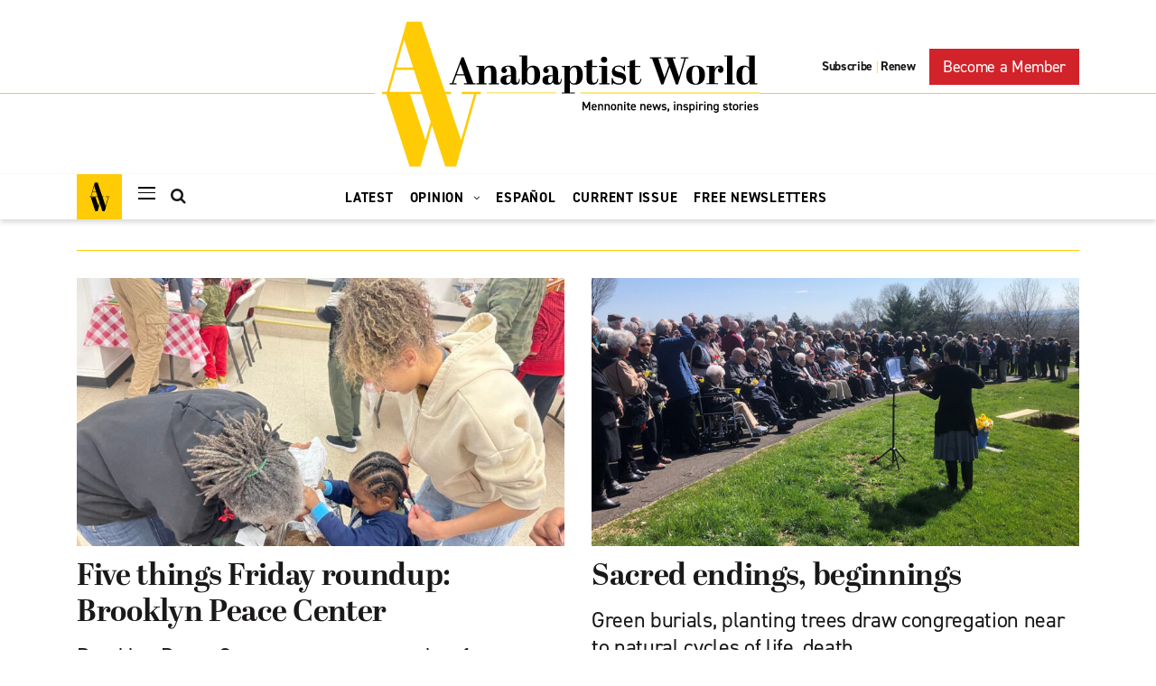

--- FILE ---
content_type: text/html; charset=UTF-8
request_url: https://anabaptistworld.org/2023/04/28/
body_size: 12300
content:
    <!DOCTYPE html>
<html lang="en-US">
    <head>
        <meta charset="UTF-8">
        <meta name="viewport" content="width=device-width, initial-scale=1, shrink-to-fit=no">
        <link rel="profile" href="http://gmpg.org/xfn/11">
        <!--Fonts-->
        <link rel="stylesheet" href="https://use.typekit.net/nro1vic.css">
        <link href="//cloud.typenetwork.com/projects/4047/fontface.css/" rel="stylesheet" type="text/css">

		<title>April 28, 2023 | Anabaptist World</title>
<meta name='robots' content='max-image-preview:large' />

<!-- Google Tag Manager for WordPress by gtm4wp.com -->
<script data-cfasync="false" data-pagespeed-no-defer>
	var gtm4wp_datalayer_name = "dataLayer";
	var dataLayer = dataLayer || [];
</script>
<!-- End Google Tag Manager for WordPress by gtm4wp.com -->
<!-- This site is optimized with the Yoast SEO Premium plugin v11.4 - https://yoast.com/wordpress/plugins/seo/ -->
<meta name="robots" content="noindex,follow"/>
<meta property="og:locale" content="en_US" />
<meta property="og:type" content="object" />
<meta property="og:title" content="April 28, 2023 | Anabaptist World" />
<meta property="og:url" content="https://anabaptistworld.org/2023/04/28/" />
<meta property="og:site_name" content="Anabaptist World" />
<meta name="twitter:card" content="summary_large_image" />
<meta name="twitter:title" content="April 28, 2023 | Anabaptist World" />
<script type='application/ld+json' class='yoast-schema-graph yoast-schema-graph--main'>{"@context":"https://schema.org","@graph":[{"@type":"Organization","@id":"https://anabaptistworld.org/#organization","name":"Anabaptist World","url":"https://anabaptistworld.org/","sameAs":[],"logo":{"@type":"ImageObject","@id":"https://anabaptistworld.org/#logo","url":"https://anabaptistworld.org/wp-content/uploads/2020/08/logo-hover.svg","width":419,"height":161,"caption":"Anabaptist World"},"image":{"@id":"https://anabaptistworld.org/#logo"}},{"@type":"WebSite","@id":"https://anabaptistworld.org/#website","url":"https://anabaptistworld.org/","name":"Anabaptist World","publisher":{"@id":"https://anabaptistworld.org/#organization"},"potentialAction":{"@type":"SearchAction","target":"https://anabaptistworld.org/?s={search_term_string}","query-input":"required name=search_term_string"}},{"@type":"CollectionPage","@id":"https://anabaptistworld.org/2023/04/28/#webpage","url":"https://anabaptistworld.org/2023/04/28/","inLanguage":"en-US","name":"April 28, 2023 | Anabaptist World","isPartOf":{"@id":"https://anabaptistworld.org/#website"}}]}</script>
<!-- / Yoast SEO Premium plugin. -->

<link rel='dns-prefetch' href='//maps.googleapis.com' />
<link href='https://fonts.gstatic.com' crossorigin rel='preconnect' />
<link rel="alternate" type="application/rss+xml" title="Anabaptist World &raquo; Feed" href="https://anabaptistworld.org/feed/" />
<style type="text/css">
img.wp-smiley,
img.emoji {
	display: inline !important;
	border: none !important;
	box-shadow: none !important;
	height: 1em !important;
	width: 1em !important;
	margin: 0 0.07em !important;
	vertical-align: -0.1em !important;
	background: none !important;
	padding: 0 !important;
}
</style>
	<link rel='stylesheet' id='wp-block-library-css' href='https://anabaptistworld.org/wp-includes/css/dist/block-library/style.min.css?ver=6.1.9' type='text/css' media='all' />
<link rel='stylesheet' id='classic-theme-styles-css' href='https://anabaptistworld.org/wp-includes/css/classic-themes.min.css?ver=1' type='text/css' media='all' />
<style id='global-styles-inline-css' type='text/css'>
body{--wp--preset--color--black: #000000;--wp--preset--color--cyan-bluish-gray: #abb8c3;--wp--preset--color--white: #ffffff;--wp--preset--color--pale-pink: #f78da7;--wp--preset--color--vivid-red: #cf2e2e;--wp--preset--color--luminous-vivid-orange: #ff6900;--wp--preset--color--luminous-vivid-amber: #fcb900;--wp--preset--color--light-green-cyan: #7bdcb5;--wp--preset--color--vivid-green-cyan: #00d084;--wp--preset--color--pale-cyan-blue: #8ed1fc;--wp--preset--color--vivid-cyan-blue: #0693e3;--wp--preset--color--vivid-purple: #9b51e0;--wp--preset--gradient--vivid-cyan-blue-to-vivid-purple: linear-gradient(135deg,rgba(6,147,227,1) 0%,rgb(155,81,224) 100%);--wp--preset--gradient--light-green-cyan-to-vivid-green-cyan: linear-gradient(135deg,rgb(122,220,180) 0%,rgb(0,208,130) 100%);--wp--preset--gradient--luminous-vivid-amber-to-luminous-vivid-orange: linear-gradient(135deg,rgba(252,185,0,1) 0%,rgba(255,105,0,1) 100%);--wp--preset--gradient--luminous-vivid-orange-to-vivid-red: linear-gradient(135deg,rgba(255,105,0,1) 0%,rgb(207,46,46) 100%);--wp--preset--gradient--very-light-gray-to-cyan-bluish-gray: linear-gradient(135deg,rgb(238,238,238) 0%,rgb(169,184,195) 100%);--wp--preset--gradient--cool-to-warm-spectrum: linear-gradient(135deg,rgb(74,234,220) 0%,rgb(151,120,209) 20%,rgb(207,42,186) 40%,rgb(238,44,130) 60%,rgb(251,105,98) 80%,rgb(254,248,76) 100%);--wp--preset--gradient--blush-light-purple: linear-gradient(135deg,rgb(255,206,236) 0%,rgb(152,150,240) 100%);--wp--preset--gradient--blush-bordeaux: linear-gradient(135deg,rgb(254,205,165) 0%,rgb(254,45,45) 50%,rgb(107,0,62) 100%);--wp--preset--gradient--luminous-dusk: linear-gradient(135deg,rgb(255,203,112) 0%,rgb(199,81,192) 50%,rgb(65,88,208) 100%);--wp--preset--gradient--pale-ocean: linear-gradient(135deg,rgb(255,245,203) 0%,rgb(182,227,212) 50%,rgb(51,167,181) 100%);--wp--preset--gradient--electric-grass: linear-gradient(135deg,rgb(202,248,128) 0%,rgb(113,206,126) 100%);--wp--preset--gradient--midnight: linear-gradient(135deg,rgb(2,3,129) 0%,rgb(40,116,252) 100%);--wp--preset--duotone--dark-grayscale: url('#wp-duotone-dark-grayscale');--wp--preset--duotone--grayscale: url('#wp-duotone-grayscale');--wp--preset--duotone--purple-yellow: url('#wp-duotone-purple-yellow');--wp--preset--duotone--blue-red: url('#wp-duotone-blue-red');--wp--preset--duotone--midnight: url('#wp-duotone-midnight');--wp--preset--duotone--magenta-yellow: url('#wp-duotone-magenta-yellow');--wp--preset--duotone--purple-green: url('#wp-duotone-purple-green');--wp--preset--duotone--blue-orange: url('#wp-duotone-blue-orange');--wp--preset--font-size--small: 13px;--wp--preset--font-size--medium: 20px;--wp--preset--font-size--large: 36px;--wp--preset--font-size--x-large: 42px;--wp--preset--spacing--20: 0.44rem;--wp--preset--spacing--30: 0.67rem;--wp--preset--spacing--40: 1rem;--wp--preset--spacing--50: 1.5rem;--wp--preset--spacing--60: 2.25rem;--wp--preset--spacing--70: 3.38rem;--wp--preset--spacing--80: 5.06rem;}:where(.is-layout-flex){gap: 0.5em;}body .is-layout-flow > .alignleft{float: left;margin-inline-start: 0;margin-inline-end: 2em;}body .is-layout-flow > .alignright{float: right;margin-inline-start: 2em;margin-inline-end: 0;}body .is-layout-flow > .aligncenter{margin-left: auto !important;margin-right: auto !important;}body .is-layout-constrained > .alignleft{float: left;margin-inline-start: 0;margin-inline-end: 2em;}body .is-layout-constrained > .alignright{float: right;margin-inline-start: 2em;margin-inline-end: 0;}body .is-layout-constrained > .aligncenter{margin-left: auto !important;margin-right: auto !important;}body .is-layout-constrained > :where(:not(.alignleft):not(.alignright):not(.alignfull)){max-width: var(--wp--style--global--content-size);margin-left: auto !important;margin-right: auto !important;}body .is-layout-constrained > .alignwide{max-width: var(--wp--style--global--wide-size);}body .is-layout-flex{display: flex;}body .is-layout-flex{flex-wrap: wrap;align-items: center;}body .is-layout-flex > *{margin: 0;}:where(.wp-block-columns.is-layout-flex){gap: 2em;}.has-black-color{color: var(--wp--preset--color--black) !important;}.has-cyan-bluish-gray-color{color: var(--wp--preset--color--cyan-bluish-gray) !important;}.has-white-color{color: var(--wp--preset--color--white) !important;}.has-pale-pink-color{color: var(--wp--preset--color--pale-pink) !important;}.has-vivid-red-color{color: var(--wp--preset--color--vivid-red) !important;}.has-luminous-vivid-orange-color{color: var(--wp--preset--color--luminous-vivid-orange) !important;}.has-luminous-vivid-amber-color{color: var(--wp--preset--color--luminous-vivid-amber) !important;}.has-light-green-cyan-color{color: var(--wp--preset--color--light-green-cyan) !important;}.has-vivid-green-cyan-color{color: var(--wp--preset--color--vivid-green-cyan) !important;}.has-pale-cyan-blue-color{color: var(--wp--preset--color--pale-cyan-blue) !important;}.has-vivid-cyan-blue-color{color: var(--wp--preset--color--vivid-cyan-blue) !important;}.has-vivid-purple-color{color: var(--wp--preset--color--vivid-purple) !important;}.has-black-background-color{background-color: var(--wp--preset--color--black) !important;}.has-cyan-bluish-gray-background-color{background-color: var(--wp--preset--color--cyan-bluish-gray) !important;}.has-white-background-color{background-color: var(--wp--preset--color--white) !important;}.has-pale-pink-background-color{background-color: var(--wp--preset--color--pale-pink) !important;}.has-vivid-red-background-color{background-color: var(--wp--preset--color--vivid-red) !important;}.has-luminous-vivid-orange-background-color{background-color: var(--wp--preset--color--luminous-vivid-orange) !important;}.has-luminous-vivid-amber-background-color{background-color: var(--wp--preset--color--luminous-vivid-amber) !important;}.has-light-green-cyan-background-color{background-color: var(--wp--preset--color--light-green-cyan) !important;}.has-vivid-green-cyan-background-color{background-color: var(--wp--preset--color--vivid-green-cyan) !important;}.has-pale-cyan-blue-background-color{background-color: var(--wp--preset--color--pale-cyan-blue) !important;}.has-vivid-cyan-blue-background-color{background-color: var(--wp--preset--color--vivid-cyan-blue) !important;}.has-vivid-purple-background-color{background-color: var(--wp--preset--color--vivid-purple) !important;}.has-black-border-color{border-color: var(--wp--preset--color--black) !important;}.has-cyan-bluish-gray-border-color{border-color: var(--wp--preset--color--cyan-bluish-gray) !important;}.has-white-border-color{border-color: var(--wp--preset--color--white) !important;}.has-pale-pink-border-color{border-color: var(--wp--preset--color--pale-pink) !important;}.has-vivid-red-border-color{border-color: var(--wp--preset--color--vivid-red) !important;}.has-luminous-vivid-orange-border-color{border-color: var(--wp--preset--color--luminous-vivid-orange) !important;}.has-luminous-vivid-amber-border-color{border-color: var(--wp--preset--color--luminous-vivid-amber) !important;}.has-light-green-cyan-border-color{border-color: var(--wp--preset--color--light-green-cyan) !important;}.has-vivid-green-cyan-border-color{border-color: var(--wp--preset--color--vivid-green-cyan) !important;}.has-pale-cyan-blue-border-color{border-color: var(--wp--preset--color--pale-cyan-blue) !important;}.has-vivid-cyan-blue-border-color{border-color: var(--wp--preset--color--vivid-cyan-blue) !important;}.has-vivid-purple-border-color{border-color: var(--wp--preset--color--vivid-purple) !important;}.has-vivid-cyan-blue-to-vivid-purple-gradient-background{background: var(--wp--preset--gradient--vivid-cyan-blue-to-vivid-purple) !important;}.has-light-green-cyan-to-vivid-green-cyan-gradient-background{background: var(--wp--preset--gradient--light-green-cyan-to-vivid-green-cyan) !important;}.has-luminous-vivid-amber-to-luminous-vivid-orange-gradient-background{background: var(--wp--preset--gradient--luminous-vivid-amber-to-luminous-vivid-orange) !important;}.has-luminous-vivid-orange-to-vivid-red-gradient-background{background: var(--wp--preset--gradient--luminous-vivid-orange-to-vivid-red) !important;}.has-very-light-gray-to-cyan-bluish-gray-gradient-background{background: var(--wp--preset--gradient--very-light-gray-to-cyan-bluish-gray) !important;}.has-cool-to-warm-spectrum-gradient-background{background: var(--wp--preset--gradient--cool-to-warm-spectrum) !important;}.has-blush-light-purple-gradient-background{background: var(--wp--preset--gradient--blush-light-purple) !important;}.has-blush-bordeaux-gradient-background{background: var(--wp--preset--gradient--blush-bordeaux) !important;}.has-luminous-dusk-gradient-background{background: var(--wp--preset--gradient--luminous-dusk) !important;}.has-pale-ocean-gradient-background{background: var(--wp--preset--gradient--pale-ocean) !important;}.has-electric-grass-gradient-background{background: var(--wp--preset--gradient--electric-grass) !important;}.has-midnight-gradient-background{background: var(--wp--preset--gradient--midnight) !important;}.has-small-font-size{font-size: var(--wp--preset--font-size--small) !important;}.has-medium-font-size{font-size: var(--wp--preset--font-size--medium) !important;}.has-large-font-size{font-size: var(--wp--preset--font-size--large) !important;}.has-x-large-font-size{font-size: var(--wp--preset--font-size--x-large) !important;}
.wp-block-navigation a:where(:not(.wp-element-button)){color: inherit;}
:where(.wp-block-columns.is-layout-flex){gap: 2em;}
.wp-block-pullquote{font-size: 1.5em;line-height: 1.6;}
</style>
<link rel='stylesheet' id='ppress-frontend-css' href='https://anabaptistworld.org/wp-content/plugins/wp-user-avatar/assets/css/frontend.min.css?ver=4.14.4' type='text/css' media='all' />
<link rel='stylesheet' id='ppress-flatpickr-css' href='https://anabaptistworld.org/wp-content/plugins/wp-user-avatar/assets/flatpickr/flatpickr.min.css?ver=4.14.4' type='text/css' media='all' />
<link rel='stylesheet' id='ppress-select2-css' href='https://anabaptistworld.org/wp-content/plugins/wp-user-avatar/assets/select2/select2.min.css?ver=6.1.9' type='text/css' media='all' />
<link rel='stylesheet' id='everstrap-styles-css' href='https://anabaptistworld.org/wp-content/themes/anabaptist-world/assets/css/style.css' type='text/css' media='all' />
<script type='text/javascript' src='https://anabaptistworld.org/wp-includes/js/jquery/jquery.min.js?ver=3.6.1' id='jquery-core-js'></script>
<script type='text/javascript' src='https://anabaptistworld.org/wp-includes/js/jquery/jquery-migrate.min.js?ver=3.3.2' id='jquery-migrate-js'></script>
<script type='text/javascript' src='https://anabaptistworld.org/wp-content/plugins/wp-user-avatar/assets/flatpickr/flatpickr.min.js?ver=4.14.4' id='ppress-flatpickr-js'></script>
<script type='text/javascript' src='https://anabaptistworld.org/wp-content/plugins/wp-user-avatar/assets/select2/select2.min.js?ver=4.14.4' id='ppress-select2-js'></script>
<script type='text/javascript' src='https://maps.googleapis.com/maps/api/js?key=AIzaSyBu0TrYlDyF4fEwjGhjow6vNOSwAbbzuWk&#038;ver=6.1.9' id='dfw-google-map-js'></script>
<link rel="https://api.w.org/" href="https://anabaptistworld.org/wp-json/" /><link rel="EditURI" type="application/rsd+xml" title="RSD" href="https://anabaptistworld.org/xmlrpc.php?rsd" />
<link rel="wlwmanifest" type="application/wlwmanifest+xml" href="https://anabaptistworld.org/wp-includes/wlwmanifest.xml" />
<meta name="generator" content="WordPress 6.1.9" />

<!-- This site is using AdRotate Professional v5.16.3 to display their advertisements - https://ajdg.solutions/ -->
<!-- AdRotate CSS -->
<style type="text/css" media="screen">
	.g { margin:0px; padding:0px; overflow:hidden; line-height:1; zoom:1; }
	.g img { height:auto; }
	.g-col { position:relative; float:left; }
	.g-col:first-child { margin-left: 0; }
	.g-col:last-child { margin-right: 0; }
	.woocommerce-page .g, .bbpress-wrapper .g { margin: 20px auto; clear:both; }
	@media only screen and (max-width: 480px) {
		.g-col, .g-dyn, .g-single { width:100%; margin-left:0; margin-right:0; }
		.woocommerce-page .g, .bbpress-wrapper .g { margin: 10px auto; }
	}
</style>
<!-- /AdRotate CSS -->

<script id="mcjs">!function(c,h,i,m,p){m=c.createElement(h),p=c.getElementsByTagName(h)[0],m.async=1,m.src=i,p.parentNode.insertBefore(m,p)}(document,"script","https://chimpstatic.com/mcjs-connected/js/users/c1bfdcbefff42586b7c02ed47/308f6eb47e2c1f4a93a3b6340.js");</script>
<!-- Google Tag Manager for WordPress by gtm4wp.com -->
<!-- GTM Container placement set to manual -->
<script data-cfasync="false" data-pagespeed-no-defer type="text/javascript">
	var dataLayer_content = {"pagePostType":"post","pagePostType2":"day-post"};
	dataLayer.push( dataLayer_content );
</script>
<script data-cfasync="false">
(function(w,d,s,l,i){w[l]=w[l]||[];w[l].push({'gtm.start':
new Date().getTime(),event:'gtm.js'});var f=d.getElementsByTagName(s)[0],
j=d.createElement(s),dl=l!='dataLayer'?'&l='+l:'';j.async=true;j.src=
'//www.googletagmanager.com/gtm.js?id='+i+dl;f.parentNode.insertBefore(j,f);
})(window,document,'script','dataLayer','GTM-53G3ZVW');
</script>
<!-- End Google Tag Manager -->
<!-- End Google Tag Manager for WordPress by gtm4wp.com --><meta name="mobile-web-app-capable" content="yes">
<meta name="apple-mobile-web-app-capable" content="yes">
<meta name="apple-mobile-web-app-title" content="Anabaptist World - Mennonite news, Inspiring stories">
<div style='display:none;'></div><link rel="icon" href="https://d37adozyy71gtb.cloudfront.net/wp-content/uploads/2021/03/cropped-ABW-favicon-new-32x32.png" sizes="32x32" />
<link rel="icon" href="https://d37adozyy71gtb.cloudfront.net/wp-content/uploads/2021/03/cropped-ABW-favicon-new-192x192.png" sizes="192x192" />
<link rel="apple-touch-icon" href="https://d37adozyy71gtb.cloudfront.net/wp-content/uploads/2021/03/cropped-ABW-favicon-new-180x180.png" />
<meta name="msapplication-TileImage" content="https://d37adozyy71gtb.cloudfront.net/wp-content/uploads/2021/03/cropped-ABW-favicon-new-270x270.png" />
		<style type="text/css" id="wp-custom-css">
			.single article .entry-content img,
.page article .entry-content img {
	margin-bottom: 27px;
}		</style>
		<noscript><style id="rocket-lazyload-nojs-css">.rll-youtube-player, [data-lazy-src]{display:none !important;}</style></noscript>    </head>

<body class="archive date wp-embed-responsive group-blog hfeed">
    <!--.nav-drawer-->
<div id="nav-drawer" class="nav-drawer no-print">
	<div class="nav-drawer-inner">
		<div class="container">

			<div class="row">
				<div class="col-12">
					<div class="header-top-wrapper">
						<!--Site Logo -->
						<div class="site-logo text-center pt-4">
							<h1 class="navbar-brand">
								<a href="https://anabaptistworld.org/">
									<img src="https://anabaptistworld.org/wp-content/themes/anabaptist-world/images/logo.svg"
										 alt="Anabaptist World"
										 title="Anabaptist World" itemprop="url">

									<img class="main-logo-hover" src="https://anabaptistworld.org/wp-content/themes/anabaptist-world/images/logo-hover.svg"
										 alt="Anabaptist World"
										 title="Anabaptist World" itemprop="url">
								</a>
							</h1>
						</div>
					</div>
				</div>
			</div> <!--end row-->

			<!--Nav-drawer header section-->
			<div class="row">
				<div class="col-12">
					<div class="nav-drawer-header">
						<div class="header-menu">
									<div class="everstrap-search-button">
			<span class="search-icon everstrap-search-icon"><i class="fa fa-search"></i></span>
			<form method="get" id="searchform" class="everstra-search-form"
				  action="https://anabaptistworld.org/" role="search">
				<input type="text" class="field form-control" name="s" id="s"
					   placeholder="What are you looking for?"
					   value=""/>
				<input type="hidden" name="post_type" value="post">
			</form>
		</div>
								</div>



						<span class="navdrawer-close"></span>
					</div>
				</div>
			</div> <!--end row-->

			<!--Widget Area-->
			<div class="row">
									<div class="col-lg-3 col-sm-6">
						<aside id="nav_menu-6" class="widget widget_nav_menu"><h3 class="widget-title">MENNONITE CHURCHES</h3><div class="menu-nav-menu-mennonite-churches-container"><ul id="menu-nav-menu-mennonite-churches" class="menu"><li id="menu-item-86323" class="menu-item menu-item-type-custom menu-item-object-custom menu-item-has-children menu-item-86323"><a href="/tag/north-america">North America</a>
<ul class="sub-menu">
	<li id="menu-item-79001" class="menu-item menu-item-type-taxonomy menu-item-object-category menu-item-79001"><a href="https://anabaptistworld.org/category/mennonite-church-usa/">United States</a></li>
	<li id="menu-item-79008" class="menu-item menu-item-type-custom menu-item-object-custom menu-item-79008"><a href="/tag/canada/">Canada</a></li>
</ul>
</li>
<li id="menu-item-79003" class="menu-item menu-item-type-custom menu-item-object-custom menu-item-79003"><a href="/tag/africa/">Africa</a></li>
<li id="menu-item-79004" class="menu-item menu-item-type-custom menu-item-object-custom menu-item-79004"><a href="/tag/asia/">Asia</a></li>
<li id="menu-item-79005" class="menu-item menu-item-type-custom menu-item-object-custom menu-item-79005"><a href="/tag/europe/">Europe</a></li>
<li id="menu-item-79006" class="menu-item menu-item-type-custom menu-item-object-custom menu-item-79006"><a href="/tag/latin-america/">Latin America</a></li>
<li id="menu-item-79007" class="menu-item menu-item-type-custom menu-item-object-custom menu-item-79007"><a href="/tag/middle-east/">Middle East</a></li>
</ul></div></aside><aside id="nav_menu-7" class="widget widget_nav_menu"><h3 class="widget-title">PEOPLE</h3><div class="menu-nav-menu-people-container"><ul id="menu-nav-menu-people" class="menu"><li id="menu-item-77409" class="menu-item menu-item-type-taxonomy menu-item-object-category menu-item-77409"><a href="https://anabaptistworld.org/category/features/">Features</a></li>
<li id="menu-item-88841" class="menu-item menu-item-type-custom menu-item-object-custom menu-item-88841"><a href="/obituaries/">Obituaries</a></li>
<li id="menu-item-86810" class="menu-item menu-item-type-taxonomy menu-item-object-category menu-item-86810"><a href="https://anabaptistworld.org/category/opinion/leadership-opinion/">On Leadership</a></li>
</ul></div></aside>					</div>
				
									<div class="col-lg-3 col-sm-6">
						<aside id="nav_menu-8" class="widget widget_nav_menu"><h3 class="widget-title">TOPICS</h3><div class="menu-nav-menu-topics-container"><ul id="menu-nav-menu-topics" class="menu"><li id="menu-item-77435" class="menu-item menu-item-type-taxonomy menu-item-object-category menu-item-77435"><a href="https://anabaptistworld.org/category/peace-and-justice/">Peace and Justice</a></li>
<li id="menu-item-77444" class="menu-item menu-item-type-taxonomy menu-item-object-category menu-item-77444"><a href="https://anabaptistworld.org/category/missional-church/">Mission</a></li>
<li id="menu-item-77447" class="menu-item menu-item-type-taxonomy menu-item-object-category menu-item-77447"><a href="https://anabaptistworld.org/category/spirituality/">Spirituality</a></li>
<li id="menu-item-79010" class="menu-item menu-item-type-custom menu-item-object-custom menu-item-79010"><a href="/tag/theology/">Theology</a></li>
<li id="menu-item-79009" class="menu-item menu-item-type-custom menu-item-object-custom menu-item-79009"><a href="/tag/education/">Education</a></li>
<li id="menu-item-77465" class="menu-item menu-item-type-taxonomy menu-item-object-category menu-item-77465"><a href="https://anabaptistworld.org/category/opinion/mediaculture/">Culture</a></li>
<li id="menu-item-77484" class="menu-item menu-item-type-taxonomy menu-item-object-category menu-item-77484"><a href="https://anabaptistworld.org/category/columns/book-review/">Books</a></li>
<li id="menu-item-77495" class="menu-item menu-item-type-taxonomy menu-item-object-category menu-item-77495"><a href="https://anabaptistworld.org/category/scripture/">Scripture</a></li>
</ul></div></aside><aside id="nav_menu-9" class="widget widget_nav_menu"><h3 class="widget-title">OPINION</h3><div class="menu-nav-menu-opinion-container"><ul id="menu-nav-menu-opinion" class="menu"><li id="menu-item-90147" class="menu-item menu-item-type-taxonomy menu-item-object-category menu-item-90147"><a href="https://anabaptistworld.org/category/opinion/editorials/">Editorials</a></li>
<li id="menu-item-86327" class="menu-item menu-item-type-taxonomy menu-item-object-category menu-item-86327"><a href="https://anabaptistworld.org/category/columns/">Columns</a></li>
<li id="menu-item-86326" class="menu-item menu-item-type-taxonomy menu-item-object-category menu-item-86326"><a href="https://anabaptistworld.org/category/letters/">Letters</a></li>
<li id="menu-item-88324" class="menu-item menu-item-type-post_type menu-item-object-page menu-item-88324"><a href="https://anabaptistworld.org/five-things/">Five Things</a></li>
</ul></div></aside>					</div>
				
									<div class="col-lg-3 col-sm-6">
						<aside id="nav_menu-10" class="widget widget_nav_menu"><h3 class="widget-title">MORE</h3><div class="menu-nav-menu-more-container"><ul id="menu-nav-menu-more" class="menu"><li id="menu-item-89744" class="menu-item menu-item-type-taxonomy menu-item-object-category menu-item-89744"><a href="https://anabaptistworld.org/category/espanol/">Español</a></li>
<li id="menu-item-77550" class="menu-item menu-item-type-custom menu-item-object-custom menu-item-77550"><a href="http://eepurl.com/hbO88T">Free Newsletters</a></li>
<li id="menu-item-86322" class="menu-item menu-item-type-post_type menu-item-object-page menu-item-86322"><a href="https://anabaptistworld.org/podcasts/">Podcasts</a></li>
<li id="menu-item-77552" class="menu-item menu-item-type-custom menu-item-object-custom menu-item-77552"><a href="/podcast-latest/mennohealth-cast-podcast/">MennoHealth</a></li>
<li id="menu-item-83191" class="menu-item menu-item-type-custom menu-item-object-custom menu-item-83191"><a href="/podcast-latest/merienda-menonita-podcast/">Merienda Menonita</a></li>
<li id="menu-item-77553" class="menu-item menu-item-type-post_type menu-item-object-page menu-item-77553"><a href="https://anabaptistworld.org/classifieds/">Classifieds</a></li>
</ul></div></aside><aside id="nav_menu-11" class="widget widget_nav_menu"><h3 class="widget-title">ABOUT</h3><div class="menu-nav-menu-about-container"><ul id="menu-nav-menu-about" class="menu"><li id="menu-item-79889" class="menu-item menu-item-type-post_type menu-item-object-page menu-item-79889"><a href="https://anabaptistworld.org/identity-and-mission/">Identity and Mission</a></li>
<li id="menu-item-79888" class="menu-item menu-item-type-post_type menu-item-object-page menu-item-79888"><a href="https://anabaptistworld.org/history/">History</a></li>
<li id="menu-item-83188" class="menu-item menu-item-type-post_type menu-item-object-page menu-item-83188"><a href="https://anabaptistworld.org/our-staff/">Staff &#038; Board</a></li>
<li id="menu-item-83189" class="menu-item menu-item-type-post_type menu-item-object-page menu-item-83189"><a href="https://anabaptistworld.org/our-columnists/">Our Columnists</a></li>
<li id="menu-item-79885" class="menu-item menu-item-type-post_type menu-item-object-page menu-item-79885"><a href="https://anabaptistworld.org/editorial-policy/">Editorial Policy</a></li>
<li id="menu-item-79887" class="menu-item menu-item-type-post_type menu-item-object-page menu-item-79887"><a href="https://anabaptistworld.org/submit-your-work-and-opinions-writers-guidelines/">Writers Guidelines</a></li>
<li id="menu-item-86171" class="menu-item menu-item-type-post_type menu-item-object-page menu-item-86171"><a href="https://anabaptistworld.org/contact-page/">Contact</a></li>
</ul></div></aside>					</div>
				
									<div class="col-lg-3 col-sm-6">
						<aside id="nav_menu-12" class="widget widget_nav_menu"><h3 class="widget-title">MAGAZINE</h3><div class="menu-nav-menu-magazine-container"><ul id="menu-nav-menu-magazine" class="menu"><li id="menu-item-77559" class="menu-item menu-item-type-custom menu-item-object-custom menu-item-77559"><a href="https://subscribe.anabaptistworld.org/ANW/?f=paid">Subscribe</a></li>
<li id="menu-item-77560" class="menu-item menu-item-type-custom menu-item-object-custom menu-item-77560"><a href="https://subscribe.anabaptistworld.org/ANW/?f=renewp">Renew</a></li>
<li id="menu-item-79894" class="menu-item menu-item-type-post_type menu-item-object-page menu-item-79894"><a href="https://anabaptistworld.org/group-subscriptions/">Group Subscriptions</a></li>
<li id="menu-item-86926" class="menu-item menu-item-type-custom menu-item-object-custom menu-item-86926"><a href="https://subscribe.anabaptistworld.org/ANW/?f=gift">Gift Subscriptions</a></li>
<li id="menu-item-87526" class="menu-item menu-item-type-custom menu-item-object-custom menu-item-87526"><a href="https://subscribe.anabaptistworld.org/ANW/?f=custcare">Customer Service</a></li>
<li id="menu-item-87035" class="menu-item menu-item-type-post_type menu-item-object-page menu-item-87035"><a href="https://anabaptistworld.org/issue-archive/">Issue Archive</a></li>
</ul></div></aside><aside id="nav_menu-13" class="widget widget_nav_menu"><h3 class="widget-title">WAYS TO GIVE</h3><div class="menu-nav-menu-ways-to-give-container"><ul id="menu-nav-menu-ways-to-give" class="menu"><li id="menu-item-79909" class="menu-item menu-item-type-custom menu-item-object-custom menu-item-79909"><a href="https://subscribe.anabaptistworld.org/ANW/?f=donate">Donate</a></li>
<li id="menu-item-77578" class="menu-item menu-item-type-custom menu-item-object-custom menu-item-77578"><a href="https://subscribe.anabaptistworld.org/ANW/?f=member">Become a Member</a></li>
<li id="menu-item-79948" class="menu-item menu-item-type-post_type menu-item-object-page menu-item-79948"><a href="https://anabaptistworld.org/endowment-opportunities/">Endowment Opportunities</a></li>
</ul></div></aside><aside id="nav_menu-14" class="widget widget_nav_menu"><h3 class="widget-title">ADVERTISE</h3><div class="menu-nav-menu-advertise-container"><ul id="menu-nav-menu-advertise" class="menu"><li id="menu-item-86138" class="menu-item menu-item-type-post_type menu-item-object-page menu-item-86138"><a href="https://anabaptistworld.org/advertising-and-sponsorship/">Advertising and Sponsorship</a></li>
<li id="menu-item-84748" class="menu-item menu-item-type-post_type menu-item-object-page menu-item-84748"><a href="https://anabaptistworld.org/submit-an-obiturary/">Submit an Obituary</a></li>
<li id="menu-item-84746" class="menu-item menu-item-type-post_type menu-item-object-page menu-item-84746"><a href="https://anabaptistworld.org/submit-a-classified/">Submit a Classified</a></li>
</ul></div></aside>					</div>
				
			</div> <!--end row-->

			<!--Navdrawer Footer-->
			<div class="row">
				<div class="col-12">
					<div class="everstrap-social "><a href='https://www.instagram.com/anabaptistworld/' target='_blank'><i class='fa fa-instagram' aria-hidden='true'></i></a><a href='https://twitter.com/AnabaptistWorld' target='_blank'><i class='fa fa-twitter' aria-hidden='true'></i></a><a href='https://www.facebook.com/AnabaptistWorldHeadlines' target='_blank'><i class='fa fa-facebook' aria-hidden='true'></i></a></div>				</div>
			</div> <!--end row-->

		</div><!--end container-->

	</div>
</div>
<div class="site" id="page">

    <!-- ******************* The Navbar Area ******************* -->
    <div id="wrapper-navbar" class="wrapper-navbar">

        <div class="container">
            <div class="row">
                <div class="col-12">
                    <div class="header-top-wrapper">
                        <!--Site Logo -->
                        <div class="site-logo text-center pt-4">
                            <h1 class="navbar-brand">
                                <a href="https://anabaptistworld.org/">
                                    <img class="main-logo" src="https://anabaptistworld.org/wp-content/themes/anabaptist-world/images/logo.svg"
                                         alt="Anabaptist World"
                                         title="Anabaptist World" itemprop="url">

									<img class="main-logo-hover" src="https://anabaptistworld.org/wp-content/themes/anabaptist-world/images/logo-hover.svg"
										 alt="Anabaptist World"
										 title="Anabaptist World" itemprop="url">
                                </a>
                            </h1>
                        </div>

                        <!--Top Newsletter Menu-->
								<div class="subscribe-menu-wrapper">
			<div class="menu-link">
				<a href="https://subscribe.anabaptistworld.org/ANW/?f=paid">Subscribe</a>

									<span> | </span>
					<a href="https://subscribe.anabaptistworld.org/ANW/?f=renewp">Renew</a>
							</div>

			<a href="https://subscribe.anabaptistworld.org/ANW/?f=member"
			   class="btn btn-red">Become a Member</a>
		</div>
		                    </div>
                </div>
            </div>
        </div>

        <div id="main-header" class="header-top-section clearfix">
            <div class="container">
                <div class="row">
                    <div class="col-12">
                        <div class="header-btn-area">
                            <a class="everstra-site-link " href="https://anabaptistworld.org/">
                                <span class="overlay"></span>
                                <img class="menu-logo"
                                     src="https://anabaptistworld.org/wp-content/themes/anabaptist-world/images/menu-logo.svg"
                                     alt="Anabaptist World">
                            </a>
                            <button class="hamburger-btn">
                                <span class="hamburger-icon"></span>
                            </button>

                            <!-- Search button -->
									<div class="everstrap-search-button">
			<span class="search-icon everstrap-search-icon"><i class="fa fa-search"></i></span>
			<form method="get" id="searchform" class="everstra-search-form"
				  action="https://anabaptistworld.org/" role="search">
				<input type="text" class="field form-control" name="s" id="s"
					   placeholder="What are you looking for?"
					   value=""/>
				<input type="hidden" name="post_type" value="post">
			</form>
		</div>
		                        </div>

                        <nav class="navbar navbar-expand-md d-none d-md-block">
                            <div class="primary-nav">
								<ul id="menu-main-menu" class="menu nav navbar-nav"><li id="menu-item-98141" class="menu-item menu-item-type-post_type menu-item-object-page current_page_parent menu-item-98141 nav-item  has-menu-child"><a title="Latest" href="https://anabaptistworld.org/latest/">Latest</a></li>
<li id="menu-item-86680" class="menu-item menu-item-type-taxonomy menu-item-object-category menu-item-has-children menu-item-86680 nav-item dropdown  has-menu-child"><a title="Opinion" href="https://anabaptistworld.org/category/opinion/">Opinion <span class="fa fa-angle-down"></span></a>
<div class="dropdown-wrapper menu-item-depth-0">

<ul role="menu" class="dropdown-menu">
	<li id="menu-item-90146" class="menu-item menu-item-type-taxonomy menu-item-object-category menu-item-90146 nav-item  has-menu-child"><a title="Editorials" href="https://anabaptistworld.org/category/opinion/editorials/">Editorials</a></li>
	<li id="menu-item-86330" class="menu-item menu-item-type-taxonomy menu-item-object-category menu-item-86330 nav-item  has-menu-child"><a title="Columns" href="https://anabaptistworld.org/category/columns/">Columns</a></li>
	<li id="menu-item-86329" class="menu-item menu-item-type-taxonomy menu-item-object-category menu-item-86329 nav-item  has-menu-child"><a title="Letters" href="https://anabaptistworld.org/category/letters/">Letters</a></li>
	<li id="menu-item-88323" class="menu-item menu-item-type-post_type menu-item-object-page menu-item-88323 nav-item  has-menu-child"><a title="Five Things" href="https://anabaptistworld.org/five-things/">Five Things</a></li>

</ul>

</div>
</li>
<li id="menu-item-94518" class="menu-item menu-item-type-taxonomy menu-item-object-category menu-item-94518 nav-item  has-menu-child"><a title="Español" href="https://anabaptistworld.org/category/espanol/">Español</a></li>
<li id="menu-item-87204" class="menu-item menu-item-type-custom menu-item-object-custom menu-item-87204 nav-item  has-menu-child"><a title="Current Issue" href="https://anabaptistworld.org/tag/issue-202601">Current Issue</a></li>
<li id="menu-item-77404" class="menu-item menu-item-type-custom menu-item-object-custom menu-item-77404 nav-item  has-menu-child"><a title="Free Newsletters" href="https://anabaptistworld.org/free-newsletters/">Free Newsletters</a></li>
</ul>                            </div>
                        </nav><!-- .site-navigation -->
                    </div>
                </div><!-- .container -->
            </div><!-- .container -->
        </div>
    </div><!-- #wrapper-navbar end -->

	<div class="wrapper archive-wrapper" id="archive-wrapper">
		<div class="container">

			<div class="row">
				<div class="col-12">
					<header class="page-header text-center">
                        <h2 class="page-title"></h2>
					</header><!-- .page-header -->
				</div>
			</div>

			<div class="row posts-list featured-layout">
										<div class="col-sm-6 mb-30">
									<article class="post-99610 post type-post status-publish format-standard has-post-thumbnail hentry category-five-things category-peace-and-justice tag-brooklyn-peace-center tag-brooklyn-peace-church tag-five-things tag-five-things-friday-roundup tag-garifuna-believers-mennonite-church" id="post-99610">

							<div class="post-thumbnail">
											<a href="https://anabaptistworld.org/five-things-friday-roundup-brooklyn-peace-center/">
								<span class="thumb-bg hover-large"
									  style="background: url(https://d37adozyy71gtb.cloudfront.net/wp-content/uploads/2023/04/RL-seeds-750x490.jpg)"></span>
						</a>
						
									</div>
			
			<div class="entry-content">

				
				<div class="entry-header">
					<h2 class="entry-title"><a href="https://anabaptistworld.org/five-things-friday-roundup-brooklyn-peace-center/" rel="bookmark">Five things Friday roundup: Brooklyn Peace Center</a></h2>				</div>

									<div class="post-excerpt">
						Brooklyn Peace Center serves as a catalyst for peacebuilding and conflict transformation in Brooklyn, New York City. Through peacebuilding activities, arts and culture events, webinars					</div>
				
				<div class="post-meta">
											<div class="post-author">
							<!--							<a href="-->
							<!--">-->
							<!--								-->							<!--							</a>-->

							<p class="byline"><a href="https://anabaptistworld.org/author/jason-storbakken/" title="Posts by Jason Storbakken" class="author url fn" rel="author">Jason Storbakken</a></p>						</div>
					
																		<div class="post-date">
																<a href="https://anabaptistworld.org/2023/04/28/"
								   rel="bookmark">April 28, 2023</a>
							</div>
															</div>

			</div>

		</article>
								</div>
												<div class="col-sm-6 mb-30">
									<article class="post-99562 post type-post status-publish format-standard has-post-thumbnail hentry category-death-dying category-environment category-features category-latest tag-creation-care tag-death tag-dying-well tag-environmental-stewardship tag-green-living tag-issue-20230505 tag-north-america tag-trees" id="post-99562">

							<div class="post-thumbnail">
											<a href="https://anabaptistworld.org/sacred-endings-beginnings/">
								<span class="thumb-bg hover-large"
									  style="background: url(https://d37adozyy71gtb.cloudfront.net/wp-content/uploads/2023/04/akron-graveside-750x490.jpg)"></span>
						</a>
						
									</div>
			
			<div class="entry-content">

				
				<div class="entry-header">
					<h2 class="entry-title"><a href="https://anabaptistworld.org/sacred-endings-beginnings/" rel="bookmark">Sacred endings, beginnings</a></h2>				</div>

									<div class="post-excerpt">
						Green burials, planting trees draw congregation near to natural cycles of life, death					</div>
				
				<div class="post-meta">
											<div class="post-author">
							<!--							<a href="-->
							<!--">-->
							<!--								-->							<!--							</a>-->

							<p class="byline"><a href="https://anabaptistworld.org/author/jim-shenk/" title="Posts by Jim Shenk" class="author url fn" rel="author">Jim Shenk</a></p>						</div>
					
																		<div class="post-date">
																<a href="https://anabaptistworld.org/2023/04/28/"
								   rel="bookmark">April 28, 2023</a>
							</div>
															</div>

			</div>

		</article>
								</div>
									</div>
			<div class="pagination-area">
							</div>
		</div>
	</div><!-- #archive-wrapper -->

		<div class="everstrap-ad-wrapper">
			<aside id="5f457ad9e344d-5" class="widget 5f457ad9e344d"><!-- Error, Ad (n/a) is not available at this time due to schedule/budgeting/geolocation/mobile restrictions! --></aside>		</div>
		
<div class="footer-wrapper" id="wrapper-footer">

    <!--Footer Top-->
    <div class="footer-top-wrapper">
        <div class="container">
            <div class="row">
                <div class="col-md-7">
                    <div class="footer-menu-wrapper">
                        <!--Footer Logo-->
                        <div class="footer-logo">
                            <a class="everstra-site-link " href="https://anabaptistworld.org/">
                                <span class="overlay"></span>
                                <img class="menu-logo"
                                     src="https://anabaptistworld.org/wp-content/themes/anabaptist-world/images/menu-logo.svg"
                                     alt="Anabaptist World">
                            </a>

                            <a href="https://anabaptistworld.org/">
                                <span><img src="https://anabaptistworld.org/wp-content/themes/anabaptist-world/images/footer-text-logo.svg"
                                           alt="Anabaptist World"></span>
                            </a>

									<div class="everstrap-search-button">
			<span class="search-icon everstrap-search-icon"><i class="fa fa-search"></i></span>
			<form method="get" id="searchform" class="everstra-search-form"
				  action="https://anabaptistworld.org/" role="search">
				<input type="text" class="field form-control" name="s" id="s"
					   placeholder="What are you looking for?"
					   value=""/>
				<input type="hidden" name="post_type" value="post">
			</form>
		</div>
		                        </div>
                    </div>
                </div>

                <div class="col-md-5 align-self-center d-none d-md-block">
                    <div class="d-flex justify-content-end">
								<div class="subscribe-menu-wrapper">
			<div class="menu-link">
				<a href="https://subscribe.anabaptistworld.org/ANW/?f=paid">Subscribe</a>

									<span> | </span>
					<a href="https://subscribe.anabaptistworld.org/ANW/?f=renewp">Renew</a>
							</div>

			<a href="https://subscribe.anabaptistworld.org/ANW/?f=member"
			   class="btn btn-red">Become a Member</a>
		</div>
		                    </div>
                </div>
            </div>
        </div>
    </div>

    <!--Primary Footer-->
    <div class="primary-footer-wrapper">
        <div class="container">
            <div class="row">
                <div class="col-12 d-block d-md-none mb-4">
							<div class="subscribe-menu-wrapper">
			<div class="menu-link">
				<a href="https://subscribe.anabaptistworld.org/ANW/?f=paid">Subscribe</a>

									<span> | </span>
					<a href="https://subscribe.anabaptistworld.org/ANW/?f=renewp">Renew</a>
							</div>

			<a href="https://subscribe.anabaptistworld.org/ANW/?f=member"
			   class="btn btn-red">Become a Member</a>
		</div>
		                </div>
            </div>
            <div class="row footer-widget-area">
				<aside id="nav_menu-21" class="widget col-lg-2 col-md-4 col-sm-6 widget_nav_menu"><h3 class="widget-title">ABOUT</h3><div class="menu-footer-about-container"><ul id="menu-footer-about" class="menu"><li id="menu-item-86061" class="menu-item menu-item-type-post_type menu-item-object-page menu-item-86061"><a href="https://anabaptistworld.org/our-staff/">Staff and board</a></li>
<li id="menu-item-86062" class="menu-item menu-item-type-post_type menu-item-object-page menu-item-86062"><a href="https://anabaptistworld.org/identity-and-mission/">Identity and mission</a></li>
<li id="menu-item-86063" class="menu-item menu-item-type-post_type menu-item-object-page menu-item-86063"><a href="https://anabaptistworld.org/editorial-policy/">Editorial Policy</a></li>
<li id="menu-item-86064" class="menu-item menu-item-type-post_type menu-item-object-page menu-item-86064"><a href="https://anabaptistworld.org/submit-your-work-and-opinions-writers-guidelines/">Submit your work and opinions: Writer’s Guidelines</a></li>
<li id="menu-item-93215" class="menu-item menu-item-type-post_type menu-item-object-page menu-item-93215"><a href="https://anabaptistworld.org/contact-page/">Contact</a></li>
</ul></div></aside><aside id="nav_menu-22" class="widget col-lg-2 col-md-4 col-sm-6 widget_nav_menu"><h3 class="widget-title">MAGAZINE</h3><div class="menu-footer-magazine-container"><ul id="menu-footer-magazine" class="menu"><li id="menu-item-86066" class="menu-item menu-item-type-custom menu-item-object-custom menu-item-86066"><a href="https://subscribe.anabaptistworld.org/ANW/?f=paid">Subscribe</a></li>
<li id="menu-item-86799" class="menu-item menu-item-type-custom menu-item-object-custom menu-item-86799"><a href="https://subscribe.anabaptistworld.org/ANW/?f=renewp">Renew</a></li>
<li id="menu-item-86344" class="menu-item menu-item-type-post_type menu-item-object-page menu-item-86344"><a href="https://anabaptistworld.org/group-subscriptions/">Group subscriptions</a></li>
<li id="menu-item-86927" class="menu-item menu-item-type-custom menu-item-object-custom menu-item-86927"><a href="https://subscribe.anabaptistworld.org/ANW/?f=gift">Gift subscriptions</a></li>
<li id="menu-item-86535" class="menu-item menu-item-type-custom menu-item-object-custom menu-item-86535"><a href="https://subscribe.anabaptistworld.org/ANW/?f=custcare">Customer service</a></li>
<li id="menu-item-107047" class="menu-item menu-item-type-post_type menu-item-object-page menu-item-107047"><a href="https://anabaptistworld.org/issue-archive/">Issue Archive</a></li>
</ul></div></aside><aside id="nav_menu-23" class="widget col-lg-2 col-md-4 col-sm-6 widget_nav_menu"><h3 class="widget-title">GIVE</h3><div class="menu-footer-ways-to-give-container"><ul id="menu-footer-ways-to-give" class="menu"><li id="menu-item-86073" class="menu-item menu-item-type-custom menu-item-object-custom menu-item-86073"><a href="https://subscribe.anabaptistworld.org/ANW/?f=donate">Donate</a></li>
<li id="menu-item-86072" class="menu-item menu-item-type-custom menu-item-object-custom menu-item-86072"><a href="https://subscribe.anabaptistworld.org/ANW/?f=member">Become a Member</a></li>
<li id="menu-item-86074" class="menu-item menu-item-type-post_type menu-item-object-page menu-item-86074"><a href="https://anabaptistworld.org/endowment-opportunities/">Endowment Opportunities</a></li>
</ul></div></aside><aside id="nav_menu-24" class="widget col-lg-2 col-md-4 col-sm-6 widget_nav_menu"><h3 class="widget-title">ADVERTISE</h3><div class="menu-footer-advertise-container"><ul id="menu-footer-advertise" class="menu"><li id="menu-item-86075" class="menu-item menu-item-type-post_type menu-item-object-page menu-item-86075"><a href="https://anabaptistworld.org/advertising-and-sponsorship/">Ads and sponsorships</a></li>
<li id="menu-item-86082" class="menu-item menu-item-type-post_type menu-item-object-page menu-item-86082"><a href="https://anabaptistworld.org/submit-a-classified/">Submit a classified ad</a></li>
<li id="menu-item-86532" class="menu-item menu-item-type-post_type menu-item-object-page menu-item-86532"><a href="https://anabaptistworld.org/submit-an-obiturary/">Submit an obiturary</a></li>
</ul></div></aside><aside id="nav_menu-25" class="widget col-lg-2 col-md-4 col-sm-6 widget_nav_menu"><h3 class="widget-title">MORE</h3><div class="menu-footer-more-container"><ul id="menu-footer-more" class="menu"><li id="menu-item-86078" class="menu-item menu-item-type-custom menu-item-object-custom menu-item-86078"><a href="https://anabaptistworld.org/free-newsletters/">Free newsletters</a></li>
<li id="menu-item-86533" class="menu-item menu-item-type-custom menu-item-object-custom menu-item-86533"><a href="/obituaries/">Obituaries</a></li>
<li id="menu-item-86534" class="menu-item menu-item-type-custom menu-item-object-custom menu-item-86534"><a href="/classifieds/">Classifieds</a></li>
</ul></div></aside><aside id="text-5" class="widget col-lg-2 col-md-4 col-sm-6 widget_text">			<div class="textwidget"><a href="https://anabaptistworld.org/wp-login.php">Staff Log In</a>
</div>
		</aside>            </div>
        </div>
    </div>

    <!--Primary Footer-->
    <div class="footer-copyright-wrapper pb-5">
        <div class="container">
            <div class="row">
                <div class="col-md-7">
                    <div class="copyright-inner mb-3 md-md-0 text-center text-md-left">
                        <p>© 2026 Anabaptist World — All rights reserved. | <a href="https://anabaptistworld.org/privacy-policy">Privacy
                                Policy</a> | <a
                                    href="https://anabaptistworld.org/writers-guidelines">Comments Policy</a> | <a
                                    href="https://anabaptistworld.org/contact-page">Contact Us</a></p>

                        <p>Website by <a href="https://webpublisherpro.com/"
                                         target="_blank">WEB PUBLISHER PRO</a></p>
                    </div>
                </div>

                <div class="col-md-5 text-center text-md-right">
					<div class="everstrap-social "><a href='https://www.instagram.com/anabaptistworld/' target='_blank'><i class='fa fa-instagram' aria-hidden='true'></i></a><a href='https://twitter.com/AnabaptistWorld' target='_blank'><i class='fa fa-twitter' aria-hidden='true'></i></a><a href='https://www.facebook.com/AnabaptistWorldHeadlines' target='_blank'><i class='fa fa-facebook' aria-hidden='true'></i></a></div>                </div>
            </div>
        </div>
    </div>
</div><!-- wrapper end -->

</div><!-- #page we need this extra closing tag here -->

<script type='text/javascript' id='adrotate-clicker-js-extra'>
/* <![CDATA[ */
var click_object = {"ajax_url":"https:\/\/anabaptistworld.org\/wp-admin\/admin-ajax.php"};
/* ]]> */
</script>
<script type='text/javascript' src='https://anabaptistworld.org/wp-content/plugins/adrotate-pro/library/jquery.clicker.js' id='adrotate-clicker-js'></script>
<script type='text/javascript' id='ppress-frontend-script-js-extra'>
/* <![CDATA[ */
var pp_ajax_form = {"ajaxurl":"https:\/\/anabaptistworld.org\/wp-admin\/admin-ajax.php","confirm_delete":"Are you sure?","deleting_text":"Deleting...","deleting_error":"An error occurred. Please try again.","nonce":"4d9cbe77a7","disable_ajax_form":"false","is_checkout":"0","is_checkout_tax_enabled":"0"};
/* ]]> */
</script>
<script type='text/javascript' src='https://anabaptistworld.org/wp-content/plugins/wp-user-avatar/assets/js/frontend.min.js?ver=4.14.4' id='ppress-frontend-script-js'></script>
<script type='text/javascript' src='https://anabaptistworld.org/wp-content/themes/anabaptist-world/assets/js/jquery.news-ticker.min.js?ver=1.0.0' id='news-ticker-js'></script>
<script type='text/javascript' src='https://anabaptistworld.org/wp-content/themes/anabaptist-world/assets/js/jquery.magnific-popup.min.js' id='magnific-popup-js'></script>
<script type='text/javascript' src='https://anabaptistworld.org/wp-content/themes/anabaptist-world/assets/js/sticky-sidebar.min.js' id='sticky-sidebar-js'></script>
<script type='text/javascript' src='https://anabaptistworld.org/wp-content/themes/anabaptist-world/assets/js/owl.carousel.js?ver=1.0.0' id='owl-carousel-js'></script>
<script type='text/javascript' src='https://anabaptistworld.org/wp-content/themes/anabaptist-world/assets/js/bundle.js' id='everstrap-scripts-js'></script>
<script type='text/javascript' src='https://anabaptistworld.org/wp-includes/js/underscore.min.js?ver=1.13.4' id='underscore-js'></script>
<script type='text/javascript' id='wp-util-js-extra'>
/* <![CDATA[ */
var _wpUtilSettings = {"ajax":{"url":"\/wp-admin\/admin-ajax.php"}};
/* ]]> */
</script>
<script type='text/javascript' src='https://anabaptistworld.org/wp-includes/js/wp-util.min.js?ver=6.1.9' id='wp-util-js'></script>
			<script type="application/javascript">
				(function($){
					$('.es-load-more').on('click', function (e) {
						e.preventDefault();

						var $button = $(this),
							query = $button.data('args');

						$button.text('Loading....');

						wp.ajax.send('es_load_more', {
							data: query,

							success: function (res) {
								$button.text('Load More');

								if (res.posts) {
									query.offset = res.query.offset;

									//when body has video layout append inside video section otherwise appned self section
                                    if ($('body').find('.video-layout-list').length > 0) {
                                        $('.video-layout-list').append(res.posts);
                                    } else if ($('body').find('.contributors-wrapper').length > 0) {
                                        $('.load-more-div').before(res.posts);
                                    } else {
                                        $button.before(res.posts);
                                    }

									$button.attr('data-args', query);
								} else {
								    if ( query.page_name === 'contributors' ) {
                                        $button.text('No More Contributors');
                                    } else {
                                        $button.text('No More Posts');
                                    }
								}
							},
							error: function (error) {
								$button.text('No More Posts');
							}
						});

						return false;
					});

				})(jQuery);
			</script>
			
</body>

</html>

<!--
Performance optimized by Redis Object Cache. Learn more: https://wprediscache.com

Retrieved 5928 objects (723 KB) from Redis using PhpRedis (v5.3.7).
-->


--- FILE ---
content_type: application/javascript
request_url: https://anabaptistworld.org/wp-content/themes/anabaptist-world/assets/js/bundle.js
body_size: 18340
content:
window.EStrap=function(r,n,o){"use strict";var t={init:function(){o(r).on("click",t.initResetData),t.stickyNavbar(),t.everstrapGlobalJS(),t.initNewsSticker(),t.initNavDrawer(),t.getPostUrl("#copy-current-post-url"),t.galleryOwlCarousel(".post-gallery"),t.searchHandler(".everstrap-search-button"),t.authorReadMore("#author-readmore"),t.toTopButton(),t.isActiveSearch(".es-search-form"),t.isSafari()},isSafari:function(){/Safari/.test(navigator.userAgent)&&/Apple Computer/.test(navigator.vendor)&&o("html").addClass("isSafari")},isActiveSearch:function(t){o(t).each(function(){var t=o(this),e=t.find("input[type=search]"),n=t.find(".times");e.on("keyup change",function(){0<o(this).val().length?o(this).parent().addClass("is-writing"):o(this).parent().removeClass("is-writing")}),n.on("click",function(){o(this).parent().removeClass("is-writing"),e.val("").focus()}),e.val()&&t.addClass("is-writing")})},authorReadMore:function(t){var e=o(t).parent();console.log(e),o(t).click(function(t){t.preventDefault(),o(this).toggleClass("open"),o(this).hasClass("open")?o(this).text("Read Less"):o(this).text("Read More"),e.toggleClass("is-active")})},toTopButton:function(){o(".footer-wrapper").append('<div id="toTop"><i class="fa fa-angle-up"></i></div>'),o(r).on("scroll",function(){300<o(this).scrollTop()?o("#toTop").addClass("active"):o("#toTop").removeClass("active")}),o("#toTop, .to-top").on("click",function(){return o("html, body").animate({scrollTop:0},600),!1})},getPostUrl:function(t){o(t).on("click",function(t){t.preventDefault();var e=o(this).attr("href");n.addEventListener("copy",function(t){t.clipboardData.setData("text/plain",e),t.preventDefault()},!0),n.execCommand("copy"),r.alert("Copied post link: "+e)})},initNavDrawer:function(){o(".hamburger-btn").on("click",function(){o("body").addClass("is-nav-drawer")}),o(".navdrawer-close").on("click",function(){o("body").removeClass("is-nav-drawer")})},searchHandler:function(t){o(t).each(function(){var e=o(this),t=e.find(".everstrap-search-icon");o(r).on("load resize",function(){1024<o(r).width()&&t.on("mouseenter",function(){e.addClass("is-open"),setTimeout(function(){e.find("input[type=text]").focus()},200)})}),t.on("click",function(t){t.stopPropagation(),e.toggleClass("is-open"),setTimeout(function(){e.find("input[type=text]").focus()},200)})})},everstrapGlobalJS:function(){o('[data-toggle="tooltip"]').tooltip(),5===o(".footer-widget-area .widget").length&&o(".footer-widget-area .widget:last-child").addClass("last-widget-item"),o(".sidebar-sticky").everstrapStickySidebar({additionalMarginTop:140}),o(".author-desc").each(function(){var t=o(this),e=t.find(".read-more");t.find(".author-excerpt").height()<241&&t.addClass("is-redmore"),e.on("click",function(){return o(this).parent().toggleClass("open"),!1})}),o(".nav-drawer .widget ul li.menu-item-has-children").append("<span>›</span>"),o(".nav-drawer .widget ul li.menu-item-has-children").each(function(){o(this).find("span").on("click",function(){o(this).parent().toggleClass("is-active")})}),o(".author .avatar-default").each(function(){o(this).parent().parent().addClass("no-avatar")})},initResetData:function(t){o(t.target).closest(".everstrap-search-button").length||o(".everstrap-search-button").removeClass("is-open")},galleryOwlCarousel:function(t){0<o(t).length&&o(t).owlCarousel({autoplay:!1,loop:!0,items:1,autoplayHoverPause:!0,dots:!1,nav:!0,navText:['<i class="fa fa-chevron-left"></i>','<i class="fa fa-chevron-right"></i>']})},initNewsSticker:function(){o(".news-ticker-wrapper").fadeIn(),o(".news-ticker").newsTicker({row_height:35,max_rows:1,speed:400,direction:"up",duration:4e3,autostart:1,pauseOnHover:1})},stickyNavbar:function(){var t=o("#main-header"),e=o(".wrapper-navbar .header-top-wrapper"),n=!1,i=t.height(),s=e.height();o(r).scroll(function(){s<o(r).scrollTop()&&!n&&(o("body").css({"padding-top":i+"px"}),t.addClass("sticky-menu"),n=!0),s>o(r).scrollTop()&&n&&(o("body").css({"padding-top":"0px"}),t.removeClass("sticky-menu").css("margin-top","0px"),n=!1)})}};return o(n).ready(t.init),t}(window,document,jQuery),
/*!
  * Bootstrap v4.0.0 (https://getbootstrap.com)
  * Copyright 2011-2018 The Bootstrap Authors (https://github.com/twbs/bootstrap/graphs/contributors)
  * Licensed under MIT (https://github.com/twbs/bootstrap/blob/master/LICENSE)
  */
function(t,e){"object"==typeof exports&&"undefined"!=typeof module?e(exports,require("jquery"),require("popper.js")):"function"==typeof define&&define.amd?define(["exports","jquery","popper.js"],e):e(t.bootstrap={},t.jQuery,t.Popper)}(this,function(t,e,h){"use strict";function i(t,e){for(var n=0;n<e.length;n++){var i=e[n];i.enumerable=i.enumerable||!1,i.configurable=!0,"value"in i&&(i.writable=!0),Object.defineProperty(t,i.key,i)}}function o(t,e,n){return e&&i(t.prototype,e),n&&i(t,n),t}function u(){return(u=Object.assign||function(t){for(var e=1;e<arguments.length;e++){var n=arguments[e];for(var i in n)Object.prototype.hasOwnProperty.call(n,i)&&(t[i]=n[i])}return t}).apply(this,arguments)}e=e&&e.hasOwnProperty("default")?e["default"]:e,h=h&&h.hasOwnProperty("default")?h["default"]:h;var s,n,l,d=(s=e,n=!1,l={TRANSITION_END:"bsTransitionEnd",getUID:function(t){for(;t+=~~(1e6*Math.random()),document.getElementById(t););return t},getSelectorFromElement:function(t){var e=t.getAttribute("data-target");e&&"#"!==e||(e=t.getAttribute("href")||""),"#"===e.charAt(0)&&(e=function n(t){return t="function"==typeof s.escapeSelector?s.escapeSelector(t).substr(1):t.replace(/(:|\.|\[|\]|,|=|@)/g,"\\$1")}(e));try{return 0<s(document).find(e).length?e:null}catch(i){return null}},reflow:function(t){return t.offsetHeight},triggerTransitionEnd:function(t){s(t).trigger(n.end)},supportsTransitionEnd:function(){return Boolean(n)},isElement:function(t){return(t[0]||t).nodeType},typeCheckConfig:function(t,e,n){for(var i in n)if(Object.prototype.hasOwnProperty.call(n,i)){var s=n[i],r=e[i],o=r&&l.isElement(r)?"element":(a=r,{}.toString.call(a).match(/\s([a-zA-Z]+)/)[1].toLowerCase());if(!new RegExp(s).test(o))throw new Error(t.toUpperCase()+': Option "'+i+'" provided type "'+o+'" but expected type "'+s+'".')}var a}},function si(){n=function t(){return("undefined"==typeof window||!window.QUnit)&&{end:"transitionend"}}(),s.fn.emulateTransitionEnd=r,l.supportsTransitionEnd()&&(s.event.special[l.TRANSITION_END]=function e(){return{bindType:n.end,delegateType:n.end,handle:function(t){return s(t.target).is(this)?t.handleObj.handler.apply(this,arguments):undefined}}}())}(),l);function r(t){var e=this,n=!1;return s(this).one(l.TRANSITION_END,function(){n=!0}),setTimeout(function(){n||l.triggerTransitionEnd(e)},t),this}var a,c,f,g,_,p,m,v,E,y,C,T,b,w,I,S,D,A,N,k,O,P,j,H,R,x,L,U,W,M,K,Q,B,F,V,Y,q,z,J,Z,G,$,X,tt,et,nt,it,st,rt,ot,at,lt,ct,ht,ut,dt,ft,gt,_t,pt,mt,vt,Et,yt,Ct,Tt,bt,wt,It,St,Dt,At,Nt,kt,Ot,Pt,jt,Ht,Rt,xt,Lt,Ut,Wt,Mt,Kt,Qt,Bt,Ft,Vt,Yt,qt,zt,Jt,Zt,Gt,$t,Xt,te,ee,ne,ie,se,re,oe,ae,le,ce,he,ue,de,fe,ge,_e,pe,me,ve,Ee,ye,Ce,Te,be,we,Ie,Se,De,Ae,Ne,ke,Oe,Pe,je,He,Re,xe,Le,Ue,We,Me,Ke,Qe,Be,Fe,Ve,Ye,qe,ze,Je,Ze,Ge,$e,Xe,tn,en,nn,sn,rn,on,an,ln,cn,hn,un,dn,fn,gn,_n,pn,mn,vn,En,yn,Cn,Tn,bn,wn,In,Sn,Dn,An,Nn,kn,On,Pn,jn,Hn,Rn,xn,Ln,Un,Wn,Mn,Kn,Qn,Bn,Fn,Vn,Yn,qn,zn=(c="alert",g="."+(f="bs.alert"),_=(a=e).fn[c],p={CLOSE:"close"+g,CLOSED:"closed"+g,CLICK_DATA_API:"click"+g+".data-api"},m="alert",v="fade",E="show",y=function(){function i(t){this._element=t}var t=i.prototype;return t.close=function(t){t=t||this._element;var e=this._getRootElement(t);this._triggerCloseEvent(e).isDefaultPrevented()||this._removeElement(e)},t.dispose=function(){a.removeData(this._element,f),this._element=null},t._getRootElement=function(t){var e=d.getSelectorFromElement(t),n=!1;return e&&(n=a(e)[0]),n=n||a(t).closest("."+m)[0]},t._triggerCloseEvent=function(t){var e=a.Event(p.CLOSE);return a(t).trigger(e),e},t._removeElement=function(e){var n=this;a(e).removeClass(E),d.supportsTransitionEnd()&&a(e).hasClass(v)?a(e).one(d.TRANSITION_END,function(t){return n._destroyElement(e,t)}).emulateTransitionEnd(150):this._destroyElement(e)},t._destroyElement=function(t){a(t).detach().trigger(p.CLOSED).remove()},i._jQueryInterface=function(n){return this.each(function(){var t=a(this),e=t.data(f);e||(e=new i(this),t.data(f,e)),"close"===n&&e[n](this)})},i._handleDismiss=function(e){return function(t){t&&t.preventDefault(),e.close(this)}},o(i,null,[{key:"VERSION",get:function(){return"4.0.0"}}]),i}(),a(document).on(p.CLICK_DATA_API,'[data-dismiss="alert"]',y._handleDismiss(new y)),a.fn[c]=y._jQueryInterface,a.fn[c].Constructor=y,a.fn[c].noConflict=function(){return a.fn[c]=_,y._jQueryInterface},y),Jn=(T="button",w="."+(b="bs.button"),I=".data-api",S=(C=e).fn[T],D="active",A="btn",k='[data-toggle^="button"]',O='[data-toggle="buttons"]',P="input",j=".active",H=".btn",R={CLICK_DATA_API:"click"+w+I,FOCUS_BLUR_DATA_API:(N="focus")+w+I+" blur"+w+I},x=function(){function n(t){this._element=t}var t=n.prototype;return t.toggle=function(){var t=!0,e=!0,n=C(this._element).closest(O)[0];if(n){var i=C(this._element).find(P)[0];if(i){if("radio"===i.type)if(i.checked&&C(this._element).hasClass(D))t=!1;else{var s=C(n).find(j)[0];s&&C(s).removeClass(D)}if(t){if(i.hasAttribute("disabled")||n.hasAttribute("disabled")||i.classList.contains("disabled")||n.classList.contains("disabled"))return;i.checked=!C(this._element).hasClass(D),C(i).trigger("change")}i.focus(),e=!1}}e&&this._element.setAttribute("aria-pressed",!C(this._element).hasClass(D)),t&&C(this._element).toggleClass(D)},t.dispose=function(){C.removeData(this._element,b),this._element=null},n._jQueryInterface=function(e){return this.each(function(){var t=C(this).data(b);t||(t=new n(this),C(this).data(b,t)),"toggle"===e&&t[e]()})},o(n,null,[{key:"VERSION",get:function(){return"4.0.0"}}]),n}(),C(document).on(R.CLICK_DATA_API,k,function(t){t.preventDefault();var e=t.target;C(e).hasClass(A)||(e=C(e).closest(H)),x._jQueryInterface.call(C(e),"toggle")}).on(R.FOCUS_BLUR_DATA_API,k,function(t){var e=C(t.target).closest(H)[0];C(e).toggleClass(N,/^focus(in)?$/.test(t.type))}),C.fn[T]=x._jQueryInterface,C.fn[T].Constructor=x,C.fn[T].noConflict=function(){return C.fn[T]=S,x._jQueryInterface},x),Zn=(U="carousel",M="."+(W="bs.carousel"),K=".data-api",Q=(L=e).fn[U],B={interval:5e3,keyboard:!0,slide:!1,pause:"hover",wrap:!0},F={interval:"(number|boolean)",keyboard:"boolean",slide:"(boolean|string)",pause:"(string|boolean)",wrap:"boolean"},V="next",Y="prev",q="left",z="right",J={SLIDE:"slide"+M,SLID:"slid"+M,KEYDOWN:"keydown"+M,MOUSEENTER:"mouseenter"+M,MOUSELEAVE:"mouseleave"+M,TOUCHEND:"touchend"+M,LOAD_DATA_API:"load"+M+K,CLICK_DATA_API:"click"+M+K},Z="carousel",G="active",$="slide",X="carousel-item-right",tt="carousel-item-left",et="carousel-item-next",nt="carousel-item-prev",it=".active",st=".active.carousel-item",rt=".carousel-item",ot=".carousel-item-next, .carousel-item-prev",at=".carousel-indicators",lt="[data-slide], [data-slide-to]",ct='[data-ride="carousel"]',ht=function(){function r(t,e){this._items=null,this._interval=null,this._activeElement=null,this._isPaused=!1,this._isSliding=!1,this.touchTimeout=null,this._config=this._getConfig(e),this._element=L(t)[0],this._indicatorsElement=L(this._element).find(at)[0],this._addEventListeners()}var t=r.prototype;return t.next=function(){this._isSliding||this._slide(V)},t.nextWhenVisible=function(){!document.hidden&&L(this._element).is(":visible")&&"hidden"!==L(this._element).css("visibility")&&this.next()},t.prev=function(){this._isSliding||this._slide(Y)},t.pause=function(t){t||(this._isPaused=!0),L(this._element).find(ot)[0]&&d.supportsTransitionEnd()&&(d.triggerTransitionEnd(this._element),this.cycle(!0)),clearInterval(this._interval),this._interval=null},t.cycle=function(t){t||(this._isPaused=!1),this._interval&&(clearInterval(this._interval),this._interval=null),this._config.interval&&!this._isPaused&&(this._interval=setInterval((document.visibilityState?this.nextWhenVisible:this.next).bind(this),this._config.interval))},t.to=function(t){var e=this;this._activeElement=L(this._element).find(st)[0];var n=this._getItemIndex(this._activeElement);if(!(t>this._items.length-1||t<0))if(this._isSliding)L(this._element).one(J.SLID,function(){return e.to(t)});else{if(n===t)return this.pause(),void this.cycle();var i=n<t?V:Y;this._slide(i,this._items[t])}},t.dispose=function(){L(this._element).off(M),L.removeData(this._element,W),this._items=null,this._config=null,this._element=null,this._interval=null,this._isPaused=null,this._isSliding=null,this._activeElement=null,this._indicatorsElement=null},t._getConfig=function(t){return t=u({},B,t),d.typeCheckConfig(U,t,F),t},t._addEventListeners=function(){var e=this;this._config.keyboard&&L(this._element).on(J.KEYDOWN,function(t){return e._keydown(t)}),"hover"===this._config.pause&&(L(this._element).on(J.MOUSEENTER,function(t){return e.pause(t)}).on(J.MOUSELEAVE,function(t){return e.cycle(t)}),"ontouchstart"in document.documentElement&&L(this._element).on(J.TOUCHEND,function(){e.pause(),e.touchTimeout&&clearTimeout(e.touchTimeout),e.touchTimeout=setTimeout(function(t){return e.cycle(t)},500+e._config.interval)}))},t._keydown=function(t){if(!/input|textarea/i.test(t.target.tagName))switch(t.which){case 37:t.preventDefault(),this.prev();break;case 39:t.preventDefault(),this.next()}},t._getItemIndex=function(t){return this._items=L.makeArray(L(t).parent().find(rt)),this._items.indexOf(t)},t._getItemByDirection=function(t,e){var n=t===V,i=t===Y,s=this._getItemIndex(e),r=this._items.length-1;if((i&&0===s||n&&s===r)&&!this._config.wrap)return e;var o=(s+(t===Y?-1:1))%this._items.length;return-1==o?this._items[this._items.length-1]:this._items[o]},t._triggerSlideEvent=function(t,e){var n=this._getItemIndex(t),i=this._getItemIndex(L(this._element).find(st)[0]),s=L.Event(J.SLIDE,{relatedTarget:t,direction:e,from:i,to:n});return L(this._element).trigger(s),s},t._setActiveIndicatorElement=function(t){if(this._indicatorsElement){L(this._indicatorsElement).find(it).removeClass(G);var e=this._indicatorsElement.children[this._getItemIndex(t)];e&&L(e).addClass(G)}},t._slide=function(t,e){var n,i,s,r=this,o=L(this._element).find(st)[0],a=this._getItemIndex(o),l=e||o&&this._getItemByDirection(t,o),c=this._getItemIndex(l),h=Boolean(this._interval);if(s=t===V?(n=tt,i=et,q):(n=X,i=nt,z),l&&L(l).hasClass(G))this._isSliding=!1;else if(!this._triggerSlideEvent(l,s).isDefaultPrevented()&&o&&l){this._isSliding=!0,h&&this.pause(),this._setActiveIndicatorElement(l);var u=L.Event(J.SLID,{relatedTarget:l,direction:s,from:a,to:c});d.supportsTransitionEnd()&&L(this._element).hasClass($)?(L(l).addClass(i),d.reflow(l),L(o).addClass(n),L(l).addClass(n),L(o).one(d.TRANSITION_END,function(){L(l).removeClass(n+" "+i).addClass(G),L(o).removeClass(G+" "+i+" "+n),r._isSliding=!1,setTimeout(function(){return L(r._element).trigger(u)},0)}).emulateTransitionEnd(600)):(L(o).removeClass(G),L(l).addClass(G),this._isSliding=!1,L(this._element).trigger(u)),h&&this.cycle()}},r._jQueryInterface=function(i){return this.each(function(){var t=L(this).data(W),e=u({},B,L(this).data());"object"==typeof i&&(e=u({},e,i));var n="string"==typeof i?i:e.slide;if(t||(t=new r(this,e),L(this).data(W,t)),"number"==typeof i)t.to(i);else if("string"==typeof n){if("undefined"==typeof t[n])throw new TypeError('No method named "'+n+'"');t[n]()}else e.interval&&(t.pause(),t.cycle())})},r._dataApiClickHandler=function(t){var e=d.getSelectorFromElement(this);if(e){var n=L(e)[0];if(n&&L(n).hasClass(Z)){var i=u({},L(n).data(),L(this).data()),s=this.getAttribute("data-slide-to");s&&(i.interval=!1),r._jQueryInterface.call(L(n),i),s&&L(n).data(W).to(s),t.preventDefault()}}},o(r,null,[{key:"VERSION",get:function(){return"4.0.0"}},{key:"Default",get:function(){return B}}]),r}(),L(document).on(J.CLICK_DATA_API,lt,ht._dataApiClickHandler),L(window).on(J.LOAD_DATA_API,function(){L(ct).each(function(){var t=L(this);ht._jQueryInterface.call(t,t.data())})}),L.fn[U]=ht._jQueryInterface,L.fn[U].Constructor=ht,L.fn[U].noConflict=function(){return L.fn[U]=Q,ht._jQueryInterface},ht),Gn=(dt="collapse",gt="."+(ft="bs.collapse"),_t=(ut=e).fn[dt],pt={toggle:!0,parent:""},mt={toggle:"boolean",parent:"(string|element)"},vt={SHOW:"show"+gt,SHOWN:"shown"+gt,HIDE:"hide"+gt,HIDDEN:"hidden"+gt,CLICK_DATA_API:"click"+gt+".data-api"},Et="show",yt="collapse",Ct="collapsing",Tt="collapsed",bt="width",wt="height",It=".show, .collapsing",St='[data-toggle="collapse"]',Dt=function(){function a(t,e){this._isTransitioning=!1,this._element=t,this._config=this._getConfig(e),this._triggerArray=ut.makeArray(ut('[data-toggle="collapse"][href="#'+t.id+'"],[data-toggle="collapse"][data-target="#'+t.id+'"]'));for(var n=ut(St),i=0;i<n.length;i++){var s=n[i],r=d.getSelectorFromElement(s);null!==r&&0<ut(r).filter(t).length&&(this._selector=r,this._triggerArray.push(s))}this._parent=this._config.parent?this._getParent():null,this._config.parent||this._addAriaAndCollapsedClass(this._element,this._triggerArray),this._config.toggle&&this.toggle()}var t=a.prototype;return t.toggle=function(){ut(this._element).hasClass(Et)?this.hide():this.show()},t.show=function(){var t,e,n=this;if(!this._isTransitioning&&!ut(this._element).hasClass(Et)&&(this._parent&&0===(t=ut.makeArray(ut(this._parent).find(It).filter('[data-parent="'+this._config.parent+'"]'))).length&&(t=null),!(t&&(e=ut(t).not(this._selector).data(ft))&&e._isTransitioning))){var i=ut.Event(vt.SHOW);if(ut(this._element).trigger(i),!i.isDefaultPrevented()){t&&(a._jQueryInterface.call(ut(t).not(this._selector),"hide"),e||ut(t).data(ft,null));var s=this._getDimension();ut(this._element).removeClass(yt).addClass(Ct),(this._element.style[s]=0)<this._triggerArray.length&&ut(this._triggerArray).removeClass(Tt).attr("aria-expanded",!0),this.setTransitioning(!0);var r=function r(){ut(n._element).removeClass(Ct).addClass(yt).addClass(Et),n._element.style[s]="",n.setTransitioning(!1),ut(n._element).trigger(vt.SHOWN)};if(d.supportsTransitionEnd()){var o="scroll"+(s[0].toUpperCase()+s.slice(1));ut(this._element).one(d.TRANSITION_END,r).emulateTransitionEnd(600),this._element.style[s]=this._element[o]+"px"}else r()}}},t.hide=function(){var t=this;if(!this._isTransitioning&&ut(this._element).hasClass(Et)){var e=ut.Event(vt.HIDE);if(ut(this._element).trigger(e),!e.isDefaultPrevented()){var n=this._getDimension();if(this._element.style[n]=this._element.getBoundingClientRect()[n]+"px",d.reflow(this._element),ut(this._element).addClass(Ct).removeClass(yt).removeClass(Et),0<this._triggerArray.length)for(var i=0;i<this._triggerArray.length;i++){var s=this._triggerArray[i],r=d.getSelectorFromElement(s);if(null!==r)ut(r).hasClass(Et)||ut(s).addClass(Tt).attr("aria-expanded",!1)}this.setTransitioning(!0);var o=function o(){t.setTransitioning(!1),ut(t._element).removeClass(Ct).addClass(yt).trigger(vt.HIDDEN)};this._element.style[n]="",d.supportsTransitionEnd()?ut(this._element).one(d.TRANSITION_END,o).emulateTransitionEnd(600):o()}}},t.setTransitioning=function(t){this._isTransitioning=t},t.dispose=function(){ut.removeData(this._element,ft),this._config=null,this._parent=null,this._element=null,this._triggerArray=null,this._isTransitioning=null},t._getConfig=function(t){return(t=u({},pt,t)).toggle=Boolean(t.toggle),d.typeCheckConfig(dt,t,mt),t},t._getDimension=function(){return ut(this._element).hasClass(bt)?bt:wt},t._getParent=function(){var n=this,t=null;d.isElement(this._config.parent)?(t=this._config.parent,"undefined"!=typeof this._config.parent.jquery&&(t=this._config.parent[0])):t=ut(this._config.parent)[0];var e='[data-toggle="collapse"][data-parent="'+this._config.parent+'"]';return ut(t).find(e).each(function(t,e){n._addAriaAndCollapsedClass(a._getTargetFromElement(e),[e])}),t},t._addAriaAndCollapsedClass=function(t,e){if(t){var n=ut(t).hasClass(Et);0<e.length&&ut(e).toggleClass(Tt,!n).attr("aria-expanded",n)}},a._getTargetFromElement=function(t){var e=d.getSelectorFromElement(t);return e?ut(e)[0]:null},a._jQueryInterface=function(i){return this.each(function(){var t=ut(this),e=t.data(ft),n=u({},pt,t.data(),"object"==typeof i&&i);if(!e&&n.toggle&&/show|hide/.test(i)&&(n.toggle=!1),e||(e=new a(this,n),t.data(ft,e)),"string"==typeof i){if("undefined"==typeof e[i])throw new TypeError('No method named "'+i+'"');e[i]()}})},o(a,null,[{key:"VERSION",get:function(){return"4.0.0"}},{key:"Default",get:function(){return pt}}]),a}(),ut(document).on(vt.CLICK_DATA_API,St,function(t){"A"===t.currentTarget.tagName&&t.preventDefault();var n=ut(this),e=d.getSelectorFromElement(this);ut(e).each(function(){var t=ut(this),e=t.data(ft)?"toggle":n.data();Dt._jQueryInterface.call(t,e)})}),ut.fn[dt]=Dt._jQueryInterface,ut.fn[dt].Constructor=Dt,ut.fn[dt].noConflict=function(){return ut.fn[dt]=_t,Dt._jQueryInterface},Dt),$n=(Nt="dropdown",Ot="."+(kt="bs.dropdown"),Pt=".data-api",jt=(At=e).fn[Nt],Ht=new RegExp("38|40|27"),Rt={HIDE:"hide"+Ot,HIDDEN:"hidden"+Ot,SHOW:"show"+Ot,SHOWN:"shown"+Ot,CLICK:"click"+Ot,CLICK_DATA_API:"click"+Ot+Pt,KEYDOWN_DATA_API:"keydown"+Ot+Pt,KEYUP_DATA_API:"keyup"+Ot+Pt},xt="disabled",Lt="show",Ut="dropup",Wt="dropright",Mt="dropleft",Kt="dropdown-menu-right",Qt="dropdown-menu-left",Bt="position-static",Ft='[data-toggle="dropdown"]',Vt=".dropdown form",Yt=".dropdown-menu",qt=".navbar-nav",zt=".dropdown-menu .dropdown-item:not(.disabled)",Jt="top-start",Zt="top-end",Gt="bottom-start",$t="bottom-end",Xt="right-start",te="left-start",ee={offset:0,flip:!0,boundary:"scrollParent"},ne={offset:"(number|string|function)",flip:"boolean",boundary:"(string|element)"},ie=function(){function l(t,e){this._element=t,this._popper=null,this._config=this._getConfig(e),this._menu=this._getMenuElement(),this._inNavbar=this._detectNavbar(),this._addEventListeners()}var t=l.prototype;return t.toggle=function(){if(!this._element.disabled&&!At(this._element).hasClass(xt)){var t=l._getParentFromElement(this._element),e=At(this._menu).hasClass(Lt);if(l._clearMenus(),!e){var n={relatedTarget:this._element},i=At.Event(Rt.SHOW,n);if(At(t).trigger(i),!i.isDefaultPrevented()){if(!this._inNavbar){if(void 0===h)throw new TypeError("Bootstrap dropdown require Popper.js (https://popper.js.org)");var s=this._element;At(t).hasClass(Ut)&&(At(this._menu).hasClass(Qt)||At(this._menu).hasClass(Kt))&&(s=t),"scrollParent"!==this._config.boundary&&At(t).addClass(Bt),this._popper=new h(s,this._menu,this._getPopperConfig())}"ontouchstart"in document.documentElement&&0===At(t).closest(qt).length&&At("body").children().on("mouseover",null,At.noop),this._element.focus(),this._element.setAttribute("aria-expanded",!0),At(this._menu).toggleClass(Lt),At(t).toggleClass(Lt).trigger(At.Event(Rt.SHOWN,n))}}}},t.dispose=function(){At.removeData(this._element,kt),At(this._element).off(Ot),this._element=null,(this._menu=null)!==this._popper&&(this._popper.destroy(),this._popper=null)},t.update=function(){this._inNavbar=this._detectNavbar(),null!==this._popper&&this._popper.scheduleUpdate()},t._addEventListeners=function(){var e=this;At(this._element).on(Rt.CLICK,function(t){t.preventDefault(),t.stopPropagation(),e.toggle()})},t._getConfig=function(t){return t=u({},this.constructor.Default,At(this._element).data(),t),d.typeCheckConfig(Nt,t,this.constructor.DefaultType),t},t._getMenuElement=function(){if(!this._menu){var t=l._getParentFromElement(this._element);this._menu=At(t).find(Yt)[0]}return this._menu},t._getPlacement=function(){var t=At(this._element).parent(),e=Gt;return t.hasClass(Ut)?(e=Jt,At(this._menu).hasClass(Kt)&&(e=Zt)):t.hasClass(Wt)?e=Xt:t.hasClass(Mt)?e=te:At(this._menu).hasClass(Kt)&&(e=$t),e},t._detectNavbar=function(){return 0<At(this._element).closest(".navbar").length},t._getPopperConfig=function(){var e=this,t={};return"function"==typeof this._config.offset?t.fn=function(t){return t.offsets=u({},t.offsets,e._config.offset(t.offsets)||{}),t}:t.offset=this._config.offset,{placement:this._getPlacement(),modifiers:{offset:t,flip:{enabled:this._config.flip},preventOverflow:{boundariesElement:this._config.boundary}}}},l._jQueryInterface=function(e){return this.each(function(){var t=At(this).data(kt);if(t||(t=new l(this,"object"==typeof e?e:null),At(this).data(kt,t)),"string"==typeof e){if("undefined"==typeof t[e])throw new TypeError('No method named "'+e+'"');t[e]()}})},l._clearMenus=function(t){if(!t||3!==t.which&&("keyup"!==t.type||9===t.which))for(var e=At.makeArray(At(Ft)),n=0;n<e.length;n++){var i=l._getParentFromElement(e[n]),s=At(e[n]).data(kt),r={relatedTarget:e[n]};if(s){var o=s._menu;if(At(i).hasClass(Lt)&&!(t&&("click"===t.type&&/input|textarea/i.test(t.target.tagName)||"keyup"===t.type&&9===t.which)&&At.contains(i,t.target))){var a=At.Event(Rt.HIDE,r);At(i).trigger(a),a.isDefaultPrevented()||("ontouchstart"in document.documentElement&&At("body").children().off("mouseover",null,At.noop),e[n].setAttribute("aria-expanded","false"),At(o).removeClass(Lt),At(i).removeClass(Lt).trigger(At.Event(Rt.HIDDEN,r)))}}}},l._getParentFromElement=function(t){var e,n=d.getSelectorFromElement(t);return n&&(e=At(n)[0]),e||t.parentNode},l._dataApiKeydownHandler=function(t){if((/input|textarea/i.test(t.target.tagName)?!(32===t.which||27!==t.which&&(40!==t.which&&38!==t.which||At(t.target).closest(Yt).length)):Ht.test(t.which))&&(t.preventDefault(),t.stopPropagation(),!this.disabled&&!At(this).hasClass(xt))){var e=l._getParentFromElement(this),n=At(e).hasClass(Lt);if((n||27===t.which&&32===t.which)&&(!n||27!==t.which&&32!==t.which)){var i=At(e).find(zt).get();if(0!==i.length){var s=i.indexOf(t.target);38===t.which&&0<s&&s--,40===t.which&&s<i.length-1&&s++,s<0&&(s=0),i[s].focus()}}else{if(27===t.which){var r=At(e).find(Ft)[0];At(r).trigger("focus")}At(this).trigger("click")}}},o(l,null,[{key:"VERSION",get:function(){return"4.0.0"}},{key:"Default",get:function(){return ee}},{key:"DefaultType",get:function(){return ne}}]),l}(),At(document).on(Rt.KEYDOWN_DATA_API,Ft,ie._dataApiKeydownHandler).on(Rt.KEYDOWN_DATA_API,Yt,ie._dataApiKeydownHandler).on(Rt.CLICK_DATA_API+" "+Rt.KEYUP_DATA_API,ie._clearMenus).on(Rt.CLICK_DATA_API,Ft,function(t){t.preventDefault(),t.stopPropagation(),ie._jQueryInterface.call(At(this),"toggle")}).on(Rt.CLICK_DATA_API,Vt,function(t){t.stopPropagation()}),At.fn[Nt]=ie._jQueryInterface,At.fn[Nt].Constructor=ie,At.fn[Nt].noConflict=function(){return At.fn[Nt]=jt,ie._jQueryInterface},ie),Xn=(re="modal",ae="."+(oe="bs.modal"),le=(se=e).fn[re],ce={backdrop:!0,keyboard:!0,focus:!0,show:!0},he={backdrop:"(boolean|string)",keyboard:"boolean",focus:"boolean",show:"boolean"},ue={HIDE:"hide"+ae,HIDDEN:"hidden"+ae,SHOW:"show"+ae,SHOWN:"shown"+ae,FOCUSIN:"focusin"+ae,RESIZE:"resize"+ae,CLICK_DISMISS:"click.dismiss"+ae,KEYDOWN_DISMISS:"keydown.dismiss"+ae,MOUSEUP_DISMISS:"mouseup.dismiss"+ae,MOUSEDOWN_DISMISS:"mousedown.dismiss"+ae,CLICK_DATA_API:"click"+ae+".data-api"},de="modal-scrollbar-measure",fe="modal-backdrop",ge="modal-open",_e="fade",pe="show",me=".modal-dialog",ve='[data-toggle="modal"]',Ee='[data-dismiss="modal"]',ye=".fixed-top, .fixed-bottom, .is-fixed, .sticky-top",Ce=".sticky-top",Te=".navbar-toggler",be=function(){function s(t,e){this._config=this._getConfig(e),this._element=t,this._dialog=se(t).find(me)[0],this._backdrop=null,this._isShown=!1,this._isBodyOverflowing=!1,this._ignoreBackdropClick=!1,this._originalBodyPadding=0,this._scrollbarWidth=0}var t=s.prototype;return t.toggle=function(t){return this._isShown?this.hide():this.show(t)},t.show=function(t){var e=this;if(!this._isTransitioning&&!this._isShown){d.supportsTransitionEnd()&&se(this._element).hasClass(_e)&&(this._isTransitioning=!0);var n=se.Event(ue.SHOW,{relatedTarget:t});se(this._element).trigger(n),this._isShown||n.isDefaultPrevented()||(this._isShown=!0,this._checkScrollbar(),this._setScrollbar(),this._adjustDialog(),se(document.body).addClass(ge),this._setEscapeEvent(),this._setResizeEvent(),se(this._element).on(ue.CLICK_DISMISS,Ee,function(t){return e.hide(t)}),se(this._dialog).on(ue.MOUSEDOWN_DISMISS,function(){se(e._element).one(ue.MOUSEUP_DISMISS,function(t){se(t.target).is(e._element)&&(e._ignoreBackdropClick=!0)})}),this._showBackdrop(function(){return e._showElement(t)}))}},t.hide=function(t){var e=this;if(t&&t.preventDefault(),!this._isTransitioning&&this._isShown){var n=se.Event(ue.HIDE);if(se(this._element).trigger(n),this._isShown&&!n.isDefaultPrevented()){this._isShown=!1;var i=d.supportsTransitionEnd()&&se(this._element).hasClass(_e);i&&(this._isTransitioning=!0),this._setEscapeEvent(),this._setResizeEvent(),se(document).off(ue.FOCUSIN),se(this._element).removeClass(pe),se(this._element).off(ue.CLICK_DISMISS),se(this._dialog).off(ue.MOUSEDOWN_DISMISS),i?se(this._element).one(d.TRANSITION_END,function(t){return e._hideModal(t)}).emulateTransitionEnd(300):this._hideModal()}}},t.dispose=function(){se.removeData(this._element,oe),se(window,document,this._element,this._backdrop).off(ae),this._config=null,this._element=null,this._dialog=null,this._backdrop=null,this._isShown=null,this._isBodyOverflowing=null,this._ignoreBackdropClick=null,this._scrollbarWidth=null},t.handleUpdate=function(){this._adjustDialog()},t._getConfig=function(t){return t=u({},ce,t),d.typeCheckConfig(re,t,he),t},t._showElement=function(t){var e=this,n=d.supportsTransitionEnd()&&se(this._element).hasClass(_e);this._element.parentNode&&this._element.parentNode.nodeType===Node.ELEMENT_NODE||document.body.appendChild(this._element),this._element.style.display="block",this._element.removeAttribute("aria-hidden"),this._element.scrollTop=0,n&&d.reflow(this._element),se(this._element).addClass(pe),this._config.focus&&this._enforceFocus();var i=se.Event(ue.SHOWN,{relatedTarget:t}),s=function s(){e._config.focus&&e._element.focus(),e._isTransitioning=!1,se(e._element).trigger(i)};n?se(this._dialog).one(d.TRANSITION_END,s).emulateTransitionEnd(300):s()},t._enforceFocus=function(){var e=this;se(document).off(ue.FOCUSIN).on(ue.FOCUSIN,function(t){document!==t.target&&e._element!==t.target&&0===se(e._element).has(t.target).length&&e._element.focus()})},t._setEscapeEvent=function(){var e=this;this._isShown&&this._config.keyboard?se(this._element).on(ue.KEYDOWN_DISMISS,function(t){27===t.which&&(t.preventDefault(),e.hide())}):this._isShown||se(this._element).off(ue.KEYDOWN_DISMISS)},t._setResizeEvent=function(){var e=this;this._isShown?se(window).on(ue.RESIZE,function(t){return e.handleUpdate(t)}):se(window).off(ue.RESIZE)},t._hideModal=function(){var t=this;this._element.style.display="none",this._element.setAttribute("aria-hidden",!0),this._isTransitioning=!1,this._showBackdrop(function(){se(document.body).removeClass(ge),t._resetAdjustments(),t._resetScrollbar(),se(t._element).trigger(ue.HIDDEN)})},t._removeBackdrop=function(){this._backdrop&&(se(this._backdrop).remove(),this._backdrop=null)},t._showBackdrop=function(t){var e=this,n=se(this._element).hasClass(_e)?_e:"";if(this._isShown&&this._config.backdrop){var i=d.supportsTransitionEnd()&&n;if(this._backdrop=document.createElement("div"),this._backdrop.className=fe,n&&se(this._backdrop).addClass(n),se(this._backdrop).appendTo(document.body),se(this._element).on(ue.CLICK_DISMISS,function(t){e._ignoreBackdropClick?e._ignoreBackdropClick=!1:t.target===t.currentTarget&&("static"===e._config.backdrop?e._element.focus():e.hide())}),i&&d.reflow(this._backdrop),se(this._backdrop).addClass(pe),!t)return;if(!i)return void t();se(this._backdrop).one(d.TRANSITION_END,t).emulateTransitionEnd(150)}else if(!this._isShown&&this._backdrop){se(this._backdrop).removeClass(pe);var s=function s(){e._removeBackdrop(),t&&t()};d.supportsTransitionEnd()&&se(this._element).hasClass(_e)?se(this._backdrop).one(d.TRANSITION_END,s).emulateTransitionEnd(150):s()}else t&&t()},t._adjustDialog=function(){var t=this._element.scrollHeight>document.documentElement.clientHeight;!this._isBodyOverflowing&&t&&(this._element.style.paddingLeft=this._scrollbarWidth+"px"),this._isBodyOverflowing&&!t&&(this._element.style.paddingRight=this._scrollbarWidth+"px")},t._resetAdjustments=function(){this._element.style.paddingLeft="",this._element.style.paddingRight=""},t._checkScrollbar=function(){var t=document.body.getBoundingClientRect();this._isBodyOverflowing=t.left+t.right<window.innerWidth,this._scrollbarWidth=this._getScrollbarWidth()},t._setScrollbar=function(){var s=this;if(this._isBodyOverflowing){se(ye).each(function(t,e){var n=se(e)[0].style.paddingRight,i=se(e).css("padding-right");se(e).data("padding-right",n).css("padding-right",parseFloat(i)+s._scrollbarWidth+"px")}),se(Ce).each(function(t,e){var n=se(e)[0].style.marginRight,i=se(e).css("margin-right");se(e).data("margin-right",n).css("margin-right",parseFloat(i)-s._scrollbarWidth+"px")}),se(Te).each(function(t,e){var n=se(e)[0].style.marginRight,i=se(e).css("margin-right");se(e).data("margin-right",n).css("margin-right",parseFloat(i)+s._scrollbarWidth+"px")});var t=document.body.style.paddingRight,e=se("body").css("padding-right");se("body").data("padding-right",t).css("padding-right",parseFloat(e)+this._scrollbarWidth+"px")}},t._resetScrollbar=function(){se(ye).each(function(t,e){var n=se(e).data("padding-right");void 0!==n&&se(e).css("padding-right",n).removeData("padding-right")}),se(Ce+", "+Te).each(function(t,e){var n=se(e).data("margin-right");void 0!==n&&se(e).css("margin-right",n).removeData("margin-right")});var t=se("body").data("padding-right");void 0!==t&&se("body").css("padding-right",t).removeData("padding-right")},t._getScrollbarWidth=function(){var t=document.createElement("div");t.className=de,document.body.appendChild(t);var e=t.getBoundingClientRect().width-t.clientWidth;return document.body.removeChild(t),e},s._jQueryInterface=function(n,i){return this.each(function(){var t=se(this).data(oe),e=u({},s.Default,se(this).data(),"object"==typeof n&&n);if(t||(t=new s(this,e),se(this).data(oe,t)),"string"==typeof n){if("undefined"==typeof t[n])throw new TypeError('No method named "'+n+'"');t[n](i)}else e.show&&t.show(i)})},o(s,null,[{key:"VERSION",get:function(){return"4.0.0"}},{key:"Default",get:function(){return ce}}]),s}(),se(document).on(ue.CLICK_DATA_API,ve,function(t){var e,n=this,i=d.getSelectorFromElement(this);i&&(e=se(i)[0]);var s=se(e).data(oe)?"toggle":u({},se(e).data(),se(this).data());"A"!==this.tagName&&"AREA"!==this.tagName||t.preventDefault();var r=se(e).one(ue.SHOW,function(t){t.isDefaultPrevented()||r.one(ue.HIDDEN,function(){se(n).is(":visible")&&n.focus()})});be._jQueryInterface.call(se(e),s,this)}),se.fn[re]=be._jQueryInterface,se.fn[re].Constructor=be,se.fn[re].noConflict=function(){return se.fn[re]=le,be._jQueryInterface},be),ti=(Ie="tooltip",De="."+(Se="bs.tooltip"),Ae=(we=e).fn[Ie],Ne="bs-tooltip",ke=new RegExp("(^|\\s)"+Ne+"\\S+","g"),je={animation:!0,template:'<div class="tooltip" role="tooltip"><div class="arrow"></div><div class="tooltip-inner"></div></div>',trigger:"hover focus",title:"",delay:0,html:!(Pe={AUTO:"auto",TOP:"top",RIGHT:"right",BOTTOM:"bottom",LEFT:"left"}),selector:!(Oe={animation:"boolean",template:"string",title:"(string|element|function)",trigger:"string",delay:"(number|object)",html:"boolean",selector:"(string|boolean)",placement:"(string|function)",offset:"(number|string)",container:"(string|element|boolean)",fallbackPlacement:"(string|array)",boundary:"(string|element)"}),placement:"top",offset:0,container:!1,fallbackPlacement:"flip",boundary:"scrollParent"},Re="out",xe={HIDE:"hide"+De,HIDDEN:"hidden"+De,SHOW:(He="show")+De,SHOWN:"shown"+De,INSERTED:"inserted"+De,CLICK:"click"+De,FOCUSIN:"focusin"+De,FOCUSOUT:"focusout"+De,MOUSEENTER:"mouseenter"+De,MOUSELEAVE:"mouseleave"+De},Le="fade",Ue="show",We=".tooltip-inner",Me=".arrow",Ke="hover",Qe="focus",Be="click",Fe="manual",Ve=function(){function c(t,e){if(void 0===h)throw new TypeError("Bootstrap tooltips require Popper.js (https://popper.js.org)");this._isEnabled=!0,this._timeout=0,this._hoverState="",this._activeTrigger={},this._popper=null,this.element=t,this.config=this._getConfig(e),this.tip=null,this._setListeners()}var t=c.prototype;return t.enable=function(){this._isEnabled=!0},t.disable=function(){this._isEnabled=!1},t.toggleEnabled=function(){this._isEnabled=!this._isEnabled},t.toggle=function(t){if(this._isEnabled)if(t){var e=this.constructor.DATA_KEY,n=we(t.currentTarget).data(e);n||(n=new this.constructor(t.currentTarget,this._getDelegateConfig()),we(t.currentTarget).data(e,n)),n._activeTrigger.click=!n._activeTrigger.click,n._isWithActiveTrigger()?n._enter(null,n):n._leave(null,n)}else{if(we(this.getTipElement()).hasClass(Ue))return void this._leave(null,this);this._enter(null,this)}},t.dispose=function(){clearTimeout(this._timeout),we.removeData(this.element,this.constructor.DATA_KEY),we(this.element).off(this.constructor.EVENT_KEY),we(this.element).closest(".modal").off("hide.bs.modal"),this.tip&&we(this.tip).remove(),this._isEnabled=null,this._timeout=null,this._hoverState=null,(this._activeTrigger=null)!==this._popper&&this._popper.destroy(),this._popper=null,this.element=null,this.config=null,this.tip=null},t.show=function(){var e=this;if("none"===we(this.element).css("display"))throw new Error("Please use show on visible elements");var t=we.Event(this.constructor.Event.SHOW);if(this.isWithContent()&&this._isEnabled){we(this.element).trigger(t);var n=we.contains(this.element.ownerDocument.documentElement,this.element);if(t.isDefaultPrevented()||!n)return;var i=this.getTipElement(),s=d.getUID(this.constructor.NAME);i.setAttribute("id",s),this.element.setAttribute("aria-describedby",s),this.setContent(),this.config.animation&&we(i).addClass(Le);var r="function"==typeof this.config.placement?this.config.placement.call(this,i,this.element):this.config.placement,o=this._getAttachment(r);this.addAttachmentClass(o);var a=!1===this.config.container?document.body:we(this.config.container);we(i).data(this.constructor.DATA_KEY,this),we.contains(this.element.ownerDocument.documentElement,this.tip)||we(i).appendTo(a),we(this.element).trigger(this.constructor.Event.INSERTED),this._popper=new h(this.element,i,{placement:o,modifiers:{offset:{offset:this.config.offset},flip:{behavior:this.config.fallbackPlacement},arrow:{element:Me},preventOverflow:{boundariesElement:this.config.boundary}},onCreate:function(t){t.originalPlacement!==t.placement&&e._handlePopperPlacementChange(t)},onUpdate:function(t){e._handlePopperPlacementChange(t)}}),we(i).addClass(Ue),"ontouchstart"in document.documentElement&&we("body").children().on("mouseover",null,we.noop);var l=function l(){e.config.animation&&e._fixTransition();var t=e._hoverState;e._hoverState=null,we(e.element).trigger(e.constructor.Event.SHOWN),t===Re&&e._leave(null,e)};d.supportsTransitionEnd()&&we(this.tip).hasClass(Le)?we(this.tip).one(d.TRANSITION_END,l).emulateTransitionEnd(c._TRANSITION_DURATION):l()}},t.hide=function(t){var e=this,n=this.getTipElement(),i=we.Event(this.constructor.Event.HIDE),s=function s(){e._hoverState!==He&&n.parentNode&&n.parentNode.removeChild(n),e._cleanTipClass(),e.element.removeAttribute("aria-describedby"),we(e.element).trigger(e.constructor.Event.HIDDEN),null!==e._popper&&e._popper.destroy(),t&&t()};we(this.element).trigger(i),i.isDefaultPrevented()||(we(n).removeClass(Ue),"ontouchstart"in document.documentElement&&we("body").children().off("mouseover",null,we.noop),this._activeTrigger[Be]=!1,this._activeTrigger[Qe]=!1,this._activeTrigger[Ke]=!1,d.supportsTransitionEnd()&&we(this.tip).hasClass(Le)?we(n).one(d.TRANSITION_END,s).emulateTransitionEnd(150):s(),this._hoverState="")},t.update=function(){null!==this._popper&&this._popper.scheduleUpdate()},t.isWithContent=function(){return Boolean(this.getTitle())},t.addAttachmentClass=function(t){we(this.getTipElement()).addClass(Ne+"-"+t)},t.getTipElement=function(){return this.tip=this.tip||we(this.config.template)[0],this.tip},t.setContent=function(){var t=we(this.getTipElement());this.setElementContent(t.find(We),this.getTitle()),t.removeClass(Le+" "+Ue)},t.setElementContent=function(t,e){var n=this.config.html;"object"==typeof e&&(e.nodeType||e.jquery)?n?we(e).parent().is(t)||t.empty().append(e):t.text(we(e).text()):t[n?"html":"text"](e)},t.getTitle=function(){var t=this.element.getAttribute("data-original-title");return t=t||("function"==typeof this.config.title?this.config.title.call(this.element):this.config.title)},t._getAttachment=function(t){return Pe[t.toUpperCase()]},t._setListeners=function(){var i=this;this.config.trigger.split(" ").forEach(function(t){if("click"===t)we(i.element).on(i.constructor.Event.CLICK,i.config.selector,function(t){return i.toggle(t)});else if(t!==Fe){var e=t===Ke?i.constructor.Event.MOUSEENTER:i.constructor.Event.FOCUSIN,n=t===Ke?i.constructor.Event.MOUSELEAVE:i.constructor.Event.FOCUSOUT;we(i.element).on(e,i.config.selector,function(t){return i._enter(t)}).on(n,i.config.selector,function(t){return i._leave(t)})}we(i.element).closest(".modal").on("hide.bs.modal",function(){return i.hide()})}),this.config.selector?this.config=u({},this.config,{trigger:"manual",selector:""}):this._fixTitle()},t._fixTitle=function(){var t=typeof this.element.getAttribute("data-original-title");!this.element.getAttribute("title")&&"string"==t||(this.element.setAttribute("data-original-title",this.element.getAttribute("title")||""),this.element.setAttribute("title",""))},t._enter=function(t,e){var n=this.constructor.DATA_KEY;(e=e||we(t.currentTarget).data(n))||(e=new this.constructor(t.currentTarget,this._getDelegateConfig()),we(t.currentTarget).data(n,e)),t&&(e._activeTrigger["focusin"===t.type?Qe:Ke]=!0),we(e.getTipElement()).hasClass(Ue)||e._hoverState===He?e._hoverState=He:(clearTimeout(e._timeout),e._hoverState=He,e.config.delay&&e.config.delay.show?e._timeout=setTimeout(function(){e._hoverState===He&&e.show()},e.config.delay.show):e.show())},t._leave=function(t,e){var n=this.constructor.DATA_KEY;(e=e||we(t.currentTarget).data(n))||(e=new this.constructor(t.currentTarget,this._getDelegateConfig()),we(t.currentTarget).data(n,e)),t&&(e._activeTrigger["focusout"===t.type?Qe:Ke]=!1),e._isWithActiveTrigger()||(clearTimeout(e._timeout),e._hoverState=Re,e.config.delay&&e.config.delay.hide?e._timeout=setTimeout(function(){e._hoverState===Re&&e.hide()},e.config.delay.hide):e.hide())},t._isWithActiveTrigger=function(){for(var t in this._activeTrigger)if(this._activeTrigger[t])return!0;return!1},t._getConfig=function(t){return"number"==typeof(t=u({},this.constructor.Default,we(this.element).data(),t)).delay&&(t.delay={show:t.delay,hide:t.delay}),"number"==typeof t.title&&(t.title=t.title.toString()),"number"==typeof t.content&&(t.content=t.content.toString()),d.typeCheckConfig(Ie,t,this.constructor.DefaultType),t},t._getDelegateConfig=function(){var t={};if(this.config)for(var e in this.config)this.constructor.Default[e]!==this.config[e]&&(t[e]=this.config[e]);return t},t._cleanTipClass=function(){var t=we(this.getTipElement()),e=t.attr("class").match(ke);null!==e&&0<e.length&&t.removeClass(e.join(""))},t._handlePopperPlacementChange=function(t){this._cleanTipClass(),this.addAttachmentClass(this._getAttachment(t.placement))},t._fixTransition=function(){var t=this.getTipElement(),e=this.config.animation;null===t.getAttribute("x-placement")&&(we(t).removeClass(Le),this.config.animation=!1,this.hide(),this.show(),this.config.animation=e)},c._jQueryInterface=function(n){return this.each(function(){var t=we(this).data(Se),e="object"==typeof n&&n;if((t||!/dispose|hide/.test(n))&&(t||(t=new c(this,e),we(this).data(Se,t)),"string"==typeof n)){if("undefined"==typeof t[n])throw new TypeError('No method named "'+n+'"');t[n]()}})},o(c,null,[{key:"VERSION",get:function(){return"4.0.0"}},{key:"Default",get:function(){return je}},{key:"NAME",get:function(){return Ie}},{key:"DATA_KEY",get:function(){return Se}},{key:"Event",get:function(){return xe}},{key:"EVENT_KEY",get:function(){return De}},{key:"DefaultType",get:function(){return Oe}}]),c}(),we.fn[Ie]=Ve._jQueryInterface,we.fn[Ie].Constructor=Ve,we.fn[Ie].noConflict=function(){return we.fn[Ie]=Ae,Ve._jQueryInterface},Ve),ei=(qe="popover",Je="."+(ze="bs.popover"),Ze=(Ye=e).fn[qe],Ge="bs-popover",$e=new RegExp("(^|\\s)"+Ge+"\\S+","g"),Xe=u({},ti.Default,{placement:"right",trigger:"click",content:"",template:'<div class="popover" role="tooltip"><div class="arrow"></div><h3 class="popover-header"></h3><div class="popover-body"></div></div>'}),tn=u({},ti.DefaultType,{content:"(string|element|function)"}),en="fade",sn=".popover-header",rn=".popover-body",on={HIDE:"hide"+Je,HIDDEN:"hidden"+Je,SHOW:(nn="show")+Je,SHOWN:"shown"+Je,INSERTED:"inserted"+Je,CLICK:"click"+Je,FOCUSIN:"focusin"+Je,FOCUSOUT:"focusout"+Je,MOUSEENTER:"mouseenter"+Je,MOUSELEAVE:"mouseleave"+Je},an=function(t){function i(){return t.apply(this,arguments)||this}!function n(t,e){t.prototype=Object.create(e.prototype),(t.prototype.constructor=t).__proto__=e}(i,t);var e=i.prototype;return e.isWithContent=function(){return this.getTitle()||this._getContent()},e.addAttachmentClass=function(t){Ye(this.getTipElement()).addClass(Ge+"-"+t)},e.getTipElement=function(){return this.tip=this.tip||Ye(this.config.template)[0],this.tip},e.setContent=function(){var t=Ye(this.getTipElement());this.setElementContent(t.find(sn),this.getTitle());var e=this._getContent();"function"==typeof e&&(e=e.call(this.element)),this.setElementContent(t.find(rn),e),t.removeClass(en+" "+nn)},e._getContent=function(){return this.element.getAttribute("data-content")||this.config.content},e._cleanTipClass=function(){var t=Ye(this.getTipElement()),e=t.attr("class").match($e);null!==e&&0<e.length&&t.removeClass(e.join(""))},i._jQueryInterface=function(n){return this.each(function(){var t=Ye(this).data(ze),e="object"==typeof n?n:null;if((t||!/destroy|hide/.test(n))&&(t||(t=new i(this,e),Ye(this).data(ze,t)),"string"==typeof n)){if("undefined"==typeof t[n])throw new TypeError('No method named "'+n+'"');t[n]()}})},o(i,null,[{key:"VERSION",get:function(){return"4.0.0"}},{key:"Default",get:function(){return Xe}},{key:"NAME",get:function(){return qe}},{key:"DATA_KEY",get:function(){return ze}},{key:"Event",get:function(){return on}},{key:"EVENT_KEY",get:function(){return Je}},{key:"DefaultType",get:function(){return tn}}]),i}(ti),Ye.fn[qe]=an._jQueryInterface,Ye.fn[qe].Constructor=an,Ye.fn[qe].noConflict=function(){return Ye.fn[qe]=Ze,an._jQueryInterface},an),ni=(cn="scrollspy",un="."+(hn="bs.scrollspy"),dn=(ln=e).fn[cn],fn={offset:10,method:"auto",target:""},gn={offset:"number",method:"string",target:"(string|element)"},_n={ACTIVATE:"activate"+un,SCROLL:"scroll"+un,LOAD_DATA_API:"load"+un+".data-api"},pn="dropdown-item",mn="active",vn='[data-spy="scroll"]',En=".active",yn=".nav, .list-group",Cn=".nav-link",Tn=".nav-item",bn=".list-group-item",wn=".dropdown",In=".dropdown-item",Sn=".dropdown-toggle",Dn="offset",An="position",Nn=function(){function n(t,e){var n=this;this._element=t,this._scrollElement="BODY"===t.tagName?window:t,this._config=this._getConfig(e),this._selector=this._config.target+" "+Cn+","+this._config.target+" "+bn+","+this._config.target+" "+In,this._offsets=[],this._targets=[],this._activeTarget=null,this._scrollHeight=0,ln(this._scrollElement).on(_n.SCROLL,function(t){return n._process(t)}),this.refresh(),this._process()}var t=n.prototype;return t.refresh=function(){var e=this,t=this._scrollElement===this._scrollElement.window?Dn:An,s="auto"===this._config.method?t:this._config.method,r=s===An?this._getScrollTop():0;this._offsets=[],this._targets=[],this._scrollHeight=this._getScrollHeight(),ln.makeArray(ln(this._selector)).map(function(t){var e,n=d.getSelectorFromElement(t);if(n&&(e=ln(n)[0]),e){var i=e.getBoundingClientRect();if(i.width||i.height)return[ln(e)[s]().top+r,n]}return null}).filter(function(t){return t}).sort(function(t,e){return t[0]-e[0]}).forEach(function(t){e._offsets.push(t[0]),e._targets.push(t[1])})},t.dispose=function(){ln.removeData(this._element,hn),ln(this._scrollElement).off(un),this._element=null,this._scrollElement=null,this._config=null,this._selector=null,this._offsets=null,this._targets=null,this._activeTarget=null,this._scrollHeight=null},t._getConfig=function(t){if("string"!=typeof(t=u({},fn,t)).target){var e=ln(t.target).attr("id");e||(e=d.getUID(cn),ln(t.target).attr("id",e)),t.target="#"+e}return d.typeCheckConfig(cn,t,gn),t},t._getScrollTop=function(){return this._scrollElement===window?this._scrollElement.pageYOffset:this._scrollElement.scrollTop},t._getScrollHeight=function(){return this._scrollElement.scrollHeight||Math.max(document.body.scrollHeight,document.documentElement.scrollHeight)},t._getOffsetHeight=function(){return this._scrollElement===window?window.innerHeight:this._scrollElement.getBoundingClientRect().height},t._process=function(){var t=this._getScrollTop()+this._config.offset,e=this._getScrollHeight(),n=this._config.offset+e-this._getOffsetHeight();if(this._scrollHeight!==e&&this.refresh(),n<=t){var i=this._targets[this._targets.length-1];this._activeTarget!==i&&this._activate(i)}else{if(this._activeTarget&&t<this._offsets[0]&&0<this._offsets[0])return this._activeTarget=null,void this._clear();for(var s=this._offsets.length;s--;){this._activeTarget!==this._targets[s]&&t>=this._offsets[s]&&("undefined"==typeof this._offsets[s+1]||t<this._offsets[s+1])&&this._activate(this._targets[s])}}},t._activate=function(e){this._activeTarget=e,this._clear();var t=this._selector.split(",");t=t.map(function(t){return t+'[data-target="'+e+'"],'+t+'[href="'+e+'"]'});var n=ln(t.join(","));n.hasClass(pn)?(n.closest(wn).find(Sn).addClass(mn),n.addClass(mn)):(n.addClass(mn),n.parents(yn).prev(Cn+", "+bn).addClass(mn),n.parents(yn).prev(Tn).children(Cn).addClass(mn)),ln(this._scrollElement).trigger(_n.ACTIVATE,{relatedTarget:e})},t._clear=function(){ln(this._selector).filter(En).removeClass(mn)},n._jQueryInterface=function(e){return this.each(function(){var t=ln(this).data(hn);if(t||(t=new n(this,"object"==typeof e&&e),ln(this).data(hn,t)),"string"==typeof e){if("undefined"==typeof t[e])throw new TypeError('No method named "'+e+'"');t[e]()}})},o(n,null,[{key:"VERSION",get:function(){return"4.0.0"}},{key:"Default",get:function(){return fn}}]),n}(),ln(window).on(_n.LOAD_DATA_API,function(){for(var t=ln.makeArray(ln(vn)),e=t.length;e--;){var n=ln(t[e]);Nn._jQueryInterface.call(n,n.data())}}),ln.fn[cn]=Nn._jQueryInterface,ln.fn[cn].Constructor=Nn,ln.fn[cn].noConflict=function(){return ln.fn[cn]=dn,Nn._jQueryInterface},Nn),ii=(Pn="."+(On="bs.tab"),jn=(kn=e).fn.tab,Hn={HIDE:"hide"+Pn,HIDDEN:"hidden"+Pn,SHOW:"show"+Pn,SHOWN:"shown"+Pn,CLICK_DATA_API:"click"+Pn+".data-api"},Rn="dropdown-menu",xn="active",Ln="disabled",Un="fade",Wn="show",Mn=".dropdown",Kn=".nav, .list-group",Qn=".active",Bn="> li > .active",Fn='[data-toggle="tab"], [data-toggle="pill"], [data-toggle="list"]',Vn=".dropdown-toggle",Yn="> .dropdown-menu .active",qn=function(){function i(t){this._element=t}var t=i.prototype;return t.show=function(){var n=this;if(!(this._element.parentNode&&this._element.parentNode.nodeType===Node.ELEMENT_NODE&&kn(this._element).hasClass(xn)||kn(this._element).hasClass(Ln))){var t,i,e=kn(this._element).closest(Kn)[0],s=d.getSelectorFromElement(this._element);if(e){var r="UL"===e.nodeName?Bn:Qn;i=(i=kn.makeArray(kn(e).find(r)))[i.length-1]}var o=kn.Event(Hn.HIDE,{relatedTarget:this._element}),a=kn.Event(Hn.SHOW,{relatedTarget:i});if(i&&kn(i).trigger(o),kn(this._element).trigger(a),!a.isDefaultPrevented()&&!o.isDefaultPrevented()){s&&(t=kn(s)[0]),this._activate(this._element,e);var l=function l(){var t=kn.Event(Hn.HIDDEN,{relatedTarget:n._element}),e=kn.Event(Hn.SHOWN,{relatedTarget:i});kn(i).trigger(t),kn(n._element).trigger(e)};t?this._activate(t,t.parentNode,l):l()}}},t.dispose=function(){kn.removeData(this._element,On),this._element=null},t._activate=function(t,e,n){var i=this,s=("UL"===e.nodeName?kn(e).find(Bn):kn(e).children(Qn))[0],r=n&&d.supportsTransitionEnd()&&s&&kn(s).hasClass(Un),o=function o(){return i._transitionComplete(t,s,n)};s&&r?kn(s).one(d.TRANSITION_END,o).emulateTransitionEnd(150):o()},t._transitionComplete=function(t,e,n){if(e){kn(e).removeClass(Wn+" "+xn);var i=kn(e.parentNode).find(Yn)[0];i&&kn(i).removeClass(xn),"tab"===e.getAttribute("role")&&e.setAttribute("aria-selected",!1)}if(kn(t).addClass(xn),"tab"===t.getAttribute("role")&&t.setAttribute("aria-selected",!0),d.reflow(t),kn(t).addClass(Wn),t.parentNode&&kn(t.parentNode).hasClass(Rn)){var s=kn(t).closest(Mn)[0];s&&kn(s).find(Vn).addClass(xn),t.setAttribute("aria-expanded",!0)}n&&n()},i._jQueryInterface=function(n){return this.each(function(){var t=kn(this),e=t.data(On);if(e||(e=new i(this),t.data(On,e)),"string"==typeof n){if("undefined"==typeof e[n])throw new TypeError('No method named "'+n+'"');e[n]()}})},o(i,null,[{key:"VERSION",get:function(){return"4.0.0"}}]),i}(),kn(document).on(Hn.CLICK_DATA_API,Fn,function(t){t.preventDefault(),qn._jQueryInterface.call(kn(this),"show")}),kn.fn.tab=qn._jQueryInterface,kn.fn.tab.Constructor=qn,kn.fn.tab.noConflict=function(){return kn.fn.tab=jn,qn._jQueryInterface},qn);!function(t){if(void 0===t)throw new TypeError("Bootstrap's JavaScript requires jQuery. jQuery must be included before Bootstrap's JavaScript.");var e=t.fn.jquery.split(" ")[0].split(".");if(e[0]<2&&e[1]<9||1===e[0]&&9===e[1]&&e[2]<1||4<=e[0])throw new Error("Bootstrap's JavaScript requires at least jQuery v1.9.1 but less than v4.0.0")}(e),t.Util=d,t.Alert=zn,t.Button=Jn,t.Carousel=Zn,t.Collapse=Gn,t.Dropdown=$n,t.Modal=Xn,t.Popover=ei,t.Scrollspy=ni,t.Tab=ii,t.Tooltip=ti,Object.defineProperty(t,"__esModule",{value:!0})});